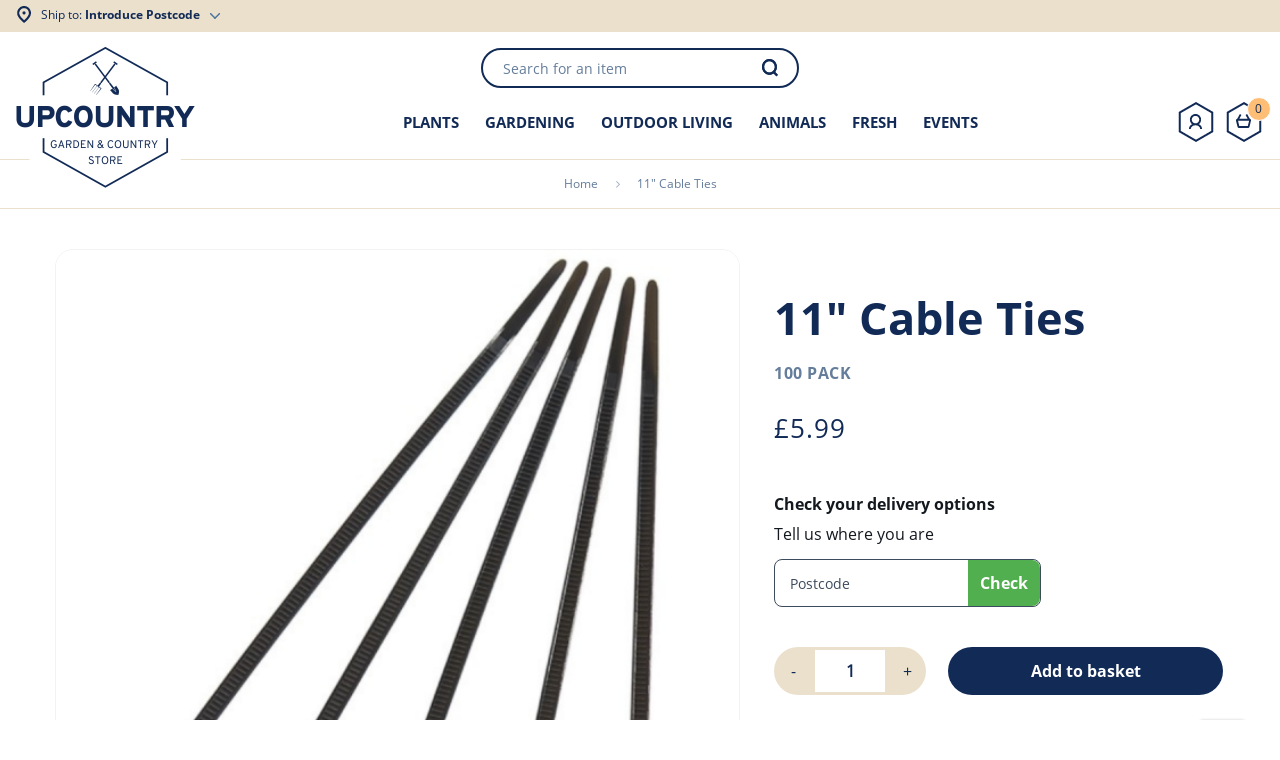

--- FILE ---
content_type: text/html; charset=UTF-8
request_url: https://www.upcountrystorehouse.com/11-cable-ties.html
body_size: 21368
content:

<!doctype html>
<html class="use-header2" lang="en">
    <head prefix="og: http://ogp.me/ns# fb: http://ogp.me/ns/fb# product: http://ogp.me/ns/product#">
        <script>
	var BASE_URL = WEB_URL = 'https://www.upcountrystorehouse.com/';
	var RTL = false;
    var require = {
        "baseUrl": "https://www.upcountrystorehouse.com/static/version1729512865/frontend/Mgs/claue/en_GB"
    };
        var CATALOG_CHECK = 0;
            var CATALOG_CHECK = 2;
    </script>
        <meta charset="utf-8"/>
<meta name="title" content="11&quot; Cable Ties"/>
<meta name="description" content="&quot;Cable Ties are an essential garden tool as well as useful around the home. They are very versatile and can be used within serval different tasks around the garden and home. These cable ties are fantastic for securing items together such as establishing p"/>
<meta name="robots" content="INDEX,FOLLOW"/>
<meta name="viewport" content="width=device-width, initial-scale=1, maximum-scale=1.0, user-scalable=no"/>
<title>11&quot; Cable Ties</title>
<link  rel="stylesheet" type="text/css"  media="all" href="https://www.upcountrystorehouse.com/static/version1729512865/frontend/Mgs/claue/en_GB/mage/calendar.css" />
<link  rel="stylesheet" type="text/css"  media="all" href="https://www.upcountrystorehouse.com/static/version1729512865/frontend/Mgs/claue/en_GB/MGS_Mpanel/css/owl.carousel.css" />
<link  rel="stylesheet" type="text/css"  media="all" href="https://www.upcountrystorehouse.com/static/version1729512865/frontend/Mgs/claue/en_GB/MGS_Mpanel/css/owl.theme.min.css" />
<link  rel="stylesheet" type="text/css"  media="all" href="https://www.upcountrystorehouse.com/static/version1729512865/frontend/Mgs/claue/en_GB/MGS_Mpanel/css/animate.css" />
<link  rel="stylesheet" type="text/css"  media="all" href="https://www.upcountrystorehouse.com/static/version1729512865/frontend/Mgs/claue/en_GB/MGS_Mpanel/css/magnific-popup.css" />
<link  rel="stylesheet" type="text/css"  media="all" href="https://www.upcountrystorehouse.com/static/version1729512865/frontend/Mgs/claue/en_GB/Magento_Swatches/css/swatches.css" />
<link  rel="stylesheet" type="text/css"  media="all" href="https://www.upcountrystorehouse.com/static/version1729512865/frontend/Mgs/claue/en_GB/MGS_GDPR/css/gdpr.css" />
<link  rel="stylesheet" type="text/css"  media="all" href="https://www.upcountrystorehouse.com/static/version1729512865/frontend/Mgs/claue/en_GB/MGS_Mmegamenu/css/megamenu.css" />
<link  rel="stylesheet" type="text/css"  media="all" href="https://www.upcountrystorehouse.com/static/version1729512865/frontend/Mgs/claue/en_GB/MGS_Promobanners/css/promobanners.css" />
<link  rel="stylesheet" type="text/css"  media="all" href="https://www.upcountrystorehouse.com/static/version1729512865/frontend/Mgs/claue/en_GB/MGS_PurchasedProduct/css/recentorder.css" />
<link  rel="stylesheet" type="text/css"  media="all" href="https://www.upcountrystorehouse.com/static/version1729512865/frontend/Mgs/claue/en_GB/MGS_VoiceSearch/css/voicesearch.css" />
<link  rel="stylesheet" type="text/css"  media="all" href="https://www.upcountrystorehouse.com/static/version1729512865/frontend/Mgs/claue/en_GB/StripeIntegration_Payments/css/stripe_payments.css" />
<link  rel="stylesheet" type="text/css"  media="all" href="https://www.upcountrystorehouse.com/static/version1729512865/frontend/Mgs/claue/en_GB/css/bootstrap.min.css" />
<link  rel="stylesheet" type="text/css"  media="all" href="https://www.upcountrystorehouse.com/static/version1729512865/frontend/Mgs/claue/en_GB/css/font-awesome.css" />
<link  rel="stylesheet" type="text/css"  media="all" href="https://www.upcountrystorehouse.com/static/version1729512865/frontend/Mgs/claue/en_GB/css/menu.css" />
<link  rel="stylesheet" type="text/css"  media="all" href="https://www.upcountrystorehouse.com/static/version1729512865/frontend/Mgs/claue/en_GB/css/theme_default.css" />
<link  rel="stylesheet" type="text/css"  media="all" href="https://www.upcountrystorehouse.com/static/version1729512865/frontend/Mgs/claue/en_GB/css/theme.css" />
<link  rel="stylesheet" type="text/css"  media="all" href="https://www.upcountrystorehouse.com/static/version1729512865/frontend/Mgs/claue/en_GB/css/responsive.css" />
<link  rel="stylesheet" type="text/css"  media="all" href="https://www.upcountrystorehouse.com/static/version1729512865/frontend/Mgs/claue/en_GB/MGS_Mpanel/css/color.css" />
<link  rel="stylesheet" type="text/css"  media="all" href="https://www.upcountrystorehouse.com/static/version1729512865/frontend/Mgs/claue/en_GB/css/main.css" />
<link  rel="stylesheet" type="text/css"  media="all" href="https://www.upcountrystorehouse.com/static/version1729512865/frontend/Mgs/claue/en_GB/mage/gallery/gallery.css" />
<link  rel="stylesheet" type="text/css"  media="all" href="https://www.upcountrystorehouse.com/static/version1729512865/frontend/Mgs/claue/en_GB/MGS_Brand/css/mgs_brand.css" />
<script  type="text/javascript"  src="https://www.upcountrystorehouse.com/static/version1729512865/frontend/Mgs/claue/en_GB/requirejs/require.js"></script>
<script  type="text/javascript"  src="https://www.upcountrystorehouse.com/static/version1729512865/frontend/Mgs/claue/en_GB/mage/requirejs/mixins.js"></script>
<script  type="text/javascript"  src="https://www.upcountrystorehouse.com/static/version1729512865/frontend/Mgs/claue/en_GB/requirejs-config.js"></script>
<script  type="text/javascript"  src="https://www.upcountrystorehouse.com/static/version1729512865/frontend/Mgs/claue/en_GB/MGS_Mpanel/js/timer.js"></script>
<script  type="text/javascript"  src="https://www.upcountrystorehouse.com/static/version1729512865/frontend/Mgs/claue/en_GB/StripeIntegration_Payments/js/stripe_payments.js"></script>
<script  type="text/javascript"  src="https://www.upcountrystorehouse.com/static/version1729512865/frontend/Mgs/claue/en_GB/js/bootstrap.js"></script>
<script  type="text/javascript"  src="https://www.upcountrystorehouse.com/static/version1729512865/frontend/Mgs/claue/en_GB/js/custom.js"></script>
<script  type="text/javascript"  src="https://www.upcountrystorehouse.com/static/version1729512865/frontend/Mgs/claue/en_GB/js/common.js"></script>
<link  rel="canonical" href="https://www.upcountrystorehouse.com/11-cable-ties.html" />
<link  rel="icon" type="image/x-icon" href="https://www.upcountrystorehouse.com/media/favicon/default/Favicon.png" />
<link  rel="shortcut icon" type="image/x-icon" href="https://www.upcountrystorehouse.com/media/favicon/default/Favicon.png" />
<meta name="facebook-domain-verification" content="v1l8aa7uovjsqdzc2fdsa0a9rr1c0c" />
<meta name="google-site-verification" content="k-II6Sp1MCJNgLd809E76uQFuTsGLjk52TtvWM09rHQ" />
<script>
!function(f,b,e,v,n,t,s)
{if(f.fbq)return;n=f.fbq=function(){n.callMethod?
n.callMethod.apply(n,arguments):n.queue.push(arguments)};
if(!f._fbq)f._fbq=n;n.push=n;n.loaded=!0;n.version='2.0';
n.queue=[];t=b.createElement(e);t.async=!0;
t.src=v;s=b.getElementsByTagName(e)[0];
s.parentNode.insertBefore(t,s)}(window,document,'script',
'https://connect.facebook.net/en_US/fbevents.js');
 fbq('init', '407142207581414'); 
fbq('track', 'PageView');


document.addEventListener("DOMContentLoaded", function(event) { 
//post title adding before image for blog pages
    var currentLocation = window.location.pathname;
      if(currentLocation != '/loyalty-scheme-sign-up'){

    var post_title = document.querySelector('.item.post strong').innerHTML;
    var post_image = document.getElementsByClassName('post-image')[0],
    post_title_h2 = document.createElement('h2');
    post_title_h2.innerHTML = post_title;
    post_title_br = document.createElement('br');
    post_image.parentNode.insertBefore(post_title_h2, post_image);
    post_image.parentNode.insertBefore(post_title_br, post_image);

   }
    if(currentLocation == '/loyalty-scheme-sign-up'){
        const subsribe_btn = document.querySelector('button.subscribe');
        subsribe_btn.addEventListener('click', event => {
            var firstname = document.getElementById('firstname').value;
            var lastname = document.getElementById('lastname').value;
            var newsletter = document.getElementById('newsletter').value;
            var postcode = document.getElementById('postcode').value;
            if (firstname != "" && lastname != "" && newsletter != "" && postcode != "") {
                var request = new XMLHttpRequest();
                request.open("GET", "orderwise/loyalty_subscribe.php?email=" + newsletter);
                request.send();
            }
        });
    }
});




</script><script>(function(w,d,s,l,i){w[l]=w[l]||[];w[l].push({'gtm.start': new Date().getTime(),event:'gtm.js'});var f=d.getElementsByTagName(s)[0], j=d.createElement(s),dl=l!='dataLayer'?'&l='+l:'';j.async=true;j.src= 'https://www.googletagmanager.com/gtm.js?id='+i+dl;f.parentNode.insertBefore(j,f); })(window,document,'script','dataLayer','GTM-59S9C7T9');</script>
<noscript>
 <img height="1" width="1" 
src="https://www.facebook.com/tr?id=407142207581414&ev=PageView
&noscript=1"/>
</noscript>

<style type="text/css">
   .christmas-menu a {color:red !important;}
   #newsletter-popup-validate-detail #dont_show{
       margin-top: 7px !important;
    }

   .modal_newsletter_popup.modal-popup .action-close em.pe-7s-close:after {
    content: "0d7";
    font-style: normal;
    display: inline-block;
}

.fmg-marketing-campaign__suppliers-logo {
    min-width: 100%;
    max-height:unset;
    margin-right: 0;
    display: flex;
    flex-wrap: wrap;
    align-items: center;
}
.fmg-marketing-campaign__suppliers-logo img{
    width: 40px;
    }
    .fmg-marketing-campaign__suppliers-title{
        padding-left: 10px;
 }
@media screen and (min-width:768px){
    .fmg-marketing-campaign__suppliers-logo {
        min-width: 46%;
        margin-right: 10px;
        flex-wrap: nowrap;
   }
}

@media (min-width: 576px){
.fmg-marketing-campaign__left {
    min-width: 50%;
 }
}

.fmg-marketing-campaign__left-img img{
width:100%
}

.fmg-marketing-campaign__left-content {
    color: #EBE0CC;
}

.fmg-marketing-campaign {
    background-color: #112956;
}

.block-popup-subscribe .btn-secondary {
    border: 2px solid #112956;
    background-color: #112956;
}

.modal_newsletter_popup.modal-popup .newsletter-popup-form .action.subscribe {
    border-radius: 8px;
    font-weight:600;
}

.cms-loyalty-scheme-sign-up .footer{
  margin-top:0px;
}

.fmg-marketing-campaign__block.suppliers-block {
    margin-top: -125px;
}

@media only screen and (max-width: 768px) {
.cms-peat-free-compost iframe{
  width: 100%;
    height: 440px;
    max-height: 400px;
}
}

@media only screen and (min-width: 768px) {
.cms-peat-free-compost iframe{
  width: 100%;
}
}
</style>
<!-- MailerLite Universal -->
<script>
    (function(w,d,e,u,f,l,n){w[f]=w[f]||function(){(w[f].q=w[f].q||[])
    .push(arguments);},l=d.createElement(e),l.async=1,l.src=u,
    n=d.getElementsByTagName(e)[0],n.parentNode.insertBefore(l,n);})
    (window,document,'script','https://assets.mailerlite.com/js/universal.js','ml');
    ml('account', '1396097');
</script>
<!-- End MailerLite Universal -->        <link rel="stylesheet" type="text/css" media="all" href="https://maxcdn.bootstrapcdn.com/font-awesome/latest/css/font-awesome.min.css"/><script>
    //<![CDATA[
    (function(i,s,o,g,r,a,m){i['GoogleAnalyticsObject']=r;i[r]=i[r]||function(){
        (i[r].q=i[r].q||[]).push(arguments)},i[r].l=1*new Date();a=s.createElement(o),
        m=s.getElementsByTagName(o)[0];a.async=1;a.src=g;m.parentNode.insertBefore(a,m)
    })(window,document,'script','//www.google-analytics.com/analytics.js','ga');
    ga('create', 'UA-5723754-9', 'upcountrystorehouse.com');
        
	//enhanced ecommerce
	    ga('require', 'ec');
        //console.log('ec enabled');
        
	//userid
		
	//displayfeatures
        
	//linker
		
    //anonymizeIp
	    
	//sendview
		
	//old ecommerce tracking
        //]]>
</script>

    
    <script>
        //<![CDATA[
        function manipulationOfCart(product, type, list) {
            //product = eval("(" + product + ")");
			if (product.name == undefined){
				product = JSON.parse(product);
			}
            if (list == undefined){
                list='Category - '+ product.category
            }
            ga('ec:addProduct', {
                'id': product.id,
                'name': product.name,
                'category': product.category,
                'brand': product.brand,
                'price': product.price,
                'list': list,
                'quantity': product.qty
            });

            ga('ec:setAction', type, {list: list});

            
            if (type == 'add'){
                                ga('send', 'event', 'UX', 'click', 'Add To Cart - ' + product.name, {'nonInteraction': 1});
            }
            else if (type == 'remove'){
                                ga('send', 'event', 'UX', 'click', 'Remove From Cart - ' + product.name, {'nonInteraction': 1});
            }
        }

        require(['jquery', 'mage/cookies', 'trafficsource'], function($){
            $(window).load(function() {
                var cookie = getTrafficSrcCookie();
                console.log(cookie);
                if (cookie!=null || cookie!= undefined){
                    $.mage.cookies.set("utmz",'utmcsr='+cookie.ga_source+'|utmccn='+cookie.ga_campaign+'|utmcmd='+cookie.ga_medium+'|utmctr='+cookie.ga_keyword+'|utmcct='+cookie.ga_content+'|utmgclid='+cookie.ga_gclid);
                }
                
                            });
        });

        //]]>
    </script>

<meta property="og:type" content="product" />
<meta property="og:title"
      content="11&quot;&#x20;Cable&#x20;Ties" />
<meta property="og:image"
      content="https://www.upcountrystorehouse.com/media/catalog/product/cache/bca999ad8f31c56daeddaf807d4451b2/5/0/504752_29.png" />
<meta property="og:description"
      content="" />
<meta property="og:url" content="https://www.upcountrystorehouse.com/11-cable-ties.html" />
    <meta property="product:price:amount" content="5.99"/>
    <meta property="product:price:currency"
      content="GBP"/>
<script></script>							<link rel="stylesheet" type="text/css"  media="all" href="https://www.upcountrystorehouse.com/media/mgs/css/1/custom_config.css" /> 
					    </head>
    <body data-container="body" data-mage-init='{"loaderAjax": {}, "loader": { "icon": "https://www.upcountrystorehouse.com/static/version1729512865/frontend/Mgs/claue/en_GB/images/loader-2.gif"}}' itemtype="http://schema.org/Product" itemscope="itemscope" class="catalog-product-view product-11-cable-ties page-layout-1column width1366 wide">
							
							<script>
    window.guestWishlist = {
        addUrl:'https://www.upcountrystorehouse.com/guestwishlist/index/add/',
        isActive: false,
        currentUrl: 'https://www.upcountrystorehouse.com/11-cable-ties.html'// use for add to cart form wishlist sidebar
    };
</script>
<script type="text/x-magento-init">
    {
        "body": {
            "addToWishlist": {"productType":["simple","configurable","virtual","grouped","bundle","downloadable"]}        }
    }
</script>
<div id="cookie-status">
    The store will not work correctly in the case when cookies are disabled.</div>
<script type="text&#x2F;javascript">document.querySelector("#cookie-status").style.display = "none";</script>
<script type="text/x-magento-init">
    {
        "*": {
            "cookieStatus": {}
        }
    }
</script>

<script type="text/x-magento-init">
    {
        "*": {
            "mage/cookies": {
                "expires": null,
                "path": "\u002F",
                "domain": ".www.upcountrystorehouse.com",
                "secure": false,
                "lifetime": "186000"
            }
        }
    }
</script>
    <noscript>
        <div class="message global noscript">
            <div class="content">
                <p>
                    <strong>JavaScript seems to be disabled in your browser.</strong>
                    <span>For the best experience on our site, be sure to turn on Javascript in your browser.</span>
                </p>
            </div>
        </div>
    </noscript>
<script>true</script><script>    require.config({
        map: {
            '*': {
                wysiwygAdapter: 'mage/adminhtml/wysiwyg/tiny_mce/tinymce4Adapter'
            }
        }
    });</script>
    <script>
        require.config({
            paths: {
                'dmpt':  "//r1-t.trackedlink.net/_dmpt"
            }
        });
    </script>
    <script type="text/x-magento-init">
        {
            "*": {
                "dmpt": {}
            }
        }
    </script>
<script type="text/javascript">
    var QUICKVIEW_BASE_URL = 'https://www.upcountrystorehouse.com/';
</script>
<main><div class="page-wrapper  lazy-loading-img" data-ratioimage="ratio-1"><div id="placeholder-header"></div><header class="header header2">





                                    


    
        	    

                    <div class="top-header-content fmg-top-header">
        <div class="container-fluid">
            <div class="row">
                <div class="col-md-4 col-sm-6 col-xs-12">
                    <!-- Static block: header_1_top_left_link -->
                                            <div class="top-custom-link">
                            <div>
<div class="fmg-postcode"><span class="fmg-postcode__ship location-icon">Ship to:</span>
    <a id="postCode" class="fmg-postcode__link" href="javascript:void(0)">
                    Introduce Postcode
            </a>
    <div class="fmg-postcode__dropdown">
    <div class="fmg-postcode__dropdown--close fmg-menu-close-icon" id="postCodeClose"></div>
        <div class="fmg-postcode__block">
            <h3 class="fmg-postcode__title">Introduce your Postcode</h3>
            <div class="fmg-postcode__block--text">Tell us where you are </div>
            <div class="fmg-postcode__filedset">
                <input class="fmg-postcode__input" name="headerpostcode" id="headerpostcode" type="text"
                                   placeholder="Postcode"
                >
                <button class="button button--primary fmg-postcode__btn" id="setpostcode" name="setpostcode">Check</button>
            </div>
            <!-- <div class="fmg-postcode__location target-icon">Detect my current location</div> -->
            <ul class="fmg-postcode__list">
                <li class="fmg-postcode__item">Check stock availability</li>
                <li class="fmg-postcode__item">Know your delivery options</li>
                <li class="fmg-postcode__item">Get faster checkout</li>
                <li class="fmg-postcode__item">Track your order</li>
            </ul>
        </div>

    </div>
</div>

<script type="text/javascript">
    require([
        'jquery'
    ], function(jQuery) {
        (function($) {
            $(document).ready(function() {
                var ajaxUrl = '/fmgdelivery/header/savepostcode';

                $('#postCode').click(function(e) {
                    $('.fmg-postcode__dropdown').toggleClass("dropdown-toggle");
                    //  e.stopPropagation();
                     $('body').toggleClass("postcode-dropdown");
                    //  $('header').toggleClass("zindex-toggle");
                });
                $('#postCodeClose').click(function(e) {
                    $(".fmg-postcode__dropdown").removeClass("dropdown-toggle");
                     $('body').removeClass("postcode-dropdown");
                });

                $(document).on("click", function(event) {
                    var $triggerDropdown = $(".fmg-postcode");
                    if ($triggerDropdown !== event.target && !$triggerDropdown.has(event.target).length) {
                        $(".fmg-postcode__dropdown").removeClass("dropdown-toggle");
                        $('body').removeClass("postcode-dropdown");
                    }
                });
                $('#setpostcode').click(function() {
                    var postcode = $("#headerpostcode").val().toUpperCase();
                    postcode = postcode.replace(/ /g,'');
                    $.ajax({
                        url: ajaxUrl,
                        dataType: 'json',
                        type: "GET",
                        data: {
                            postcode: postcode
                        },
                        success: function(data) {
                            if(data == 'success') {
                                $(".invalid-postcode-error").remove();
                                $(".fmg-postcode__link").text(postcode);
                                $("#headerpostcode").val(postcode)
                                $(".fmg-postcode__dropdown").toggleClass("dropdown-toggle");
                                $('body').removeClass("postcode-dropdown");
                            } else {
                                $(".invalid-postcode-error").remove();
                                $(".fmg-postcode__filedset").after('<div class="error-message invalid-postcode-error ">Please enter a valid postcode.</div>');
                                $("#headerpostcode").focus();
                            }
                        }
                    });
                });
            });
        })(jQuery);
    });
</script>
</div>                        </div>
                                    </div>
                <div class="col-md-4 col-sm-6 col-xs-12">
                    <!-- Static block: header_1_top_middle_block -->
                                    </div>
                <div class="col-md-4 col-sm-6 col-xs-12 hidden-xs">
                    <!-- Static block: header_1_top_right_block -->
                                            <div class="top-right-header">
                            <!--<div class="fmg-top-right"><a class="fmg-top-right__link" href="#">Help and contact</a></div>-->                        </div>
                                    </div>
                <!-- <div class="col-md-4 hidden-sm hidden-xs col-sm-12 col-xs-12"> -->
                                                        <!-- </div> -->
            </div>
        </div>
    </div>
    <div class="middle-header-content fmg-middle-header">
        <div class="fmg-mobile-fluid container-fluid">
            <div class="row fmg-mobile-fluid__row">
                




<div class="fmg-search search-form not-full">
	<div class="form-search fmg-search__block">
		<!-- <button class="search-close" onclick="showHideFormSearch()"><i class="pe-7s-close"></i></button> -->
		<form class="form minisearch fmg-search__form" id="search_mini_form" action="https://www.upcountrystorehouse.com/catalogsearch/result/" method="get">
			<input id="search"
			   data-mage-init='{"quickSearch":{
					"formSelector":"#search_mini_form",
					"url":"https://www.upcountrystorehouse.com/search/ajax/suggest/",
					"destinationSelector":"#search_autocomplete"}
			   }'
			   type="text"
			   name="q"
			   value=""
			   class="input-text form-control fmg-search__input"
			   maxlength="128"
			   placeholder="Search for an item"
			   role="combobox"
			   aria-expanded="true"
			   aria-haspopup="false"
			   aria-autocomplete="both"
			   autocomplete="off"/>

			<button type="submit" title="Search" class="button">

			</button>
			<div id="search_autocomplete" class="search-autocomplete" style="display: none;"></div>
					</form>
	</div>
	<!-- <div class="actions-search">
		<button class="action-search" onclick="showHideFormSearch()"><i class="pe-7s-search"></i></button>
	</div> -->
</div>

<script type="text/javascript">
	function showHideFormSearch(){
		require([
		'jquery'
		], function(jQuery){
			(function($) {
				if($('.search-form').hasClass('not-full')){
					$('html').toggleClass('search-not-full');
				}
				$('html').toggleClass('search-open');
				setTimeout(focusSearchField, 500);
			})(jQuery);
		});
	}

	function focusSearchField(){
		require([
		'jquery'
		], function(jQuery){
			(function($) {
				$('#search_mini_form input#search').focus();
			})(jQuery);
		});
	}
</script>
            </div>
            <div class="row fmg-mobile-row">
                <div class="col-lg-2 col-md-4 col-sm-4 mobile-item-col fmg-middle-header__logo">
                    <button class="action fmg-middle-header__action nav-toggle hidden-lg"><img src="/media/menu_toggle/nav-menu.svg"></button>

                    <div class="visible-lg logo-left-header">
                            <a class="logo" href="https://www.upcountrystorehouse.com/" title="UpCountry">
        <img src="https://www.upcountrystorehouse.com/media/logo/stores/1/primary-white-bg-logo.png"
             alt="UpCountry"
             width="180"             height="142"        />
    </a>
                    </div>
                </div>

                     <!-- <div class="hidden-lg col-md-4 col-sm-4 logo-header mobile-item-col">    <a class="logo" href="https://www.upcountrystorehouse.com/" title="UpCountry">
        <img src="https://www.upcountrystorehouse.com/media/logo/stores/1/primary-white-bg-logo.png"
             alt="UpCountry"
             width="180"             height="142"        />
    </a>
</div> -->

                <div class="hidden-lg col-md-4 col-sm-4 logo-header mobile-item-col fmg-mobile-logo"><a href="/"><img src="/media/logo/logo-mobile.svg"></a></div>

                <div class="col-lg-9 col-xs-12 megamenu-content fmg-middle-header__megamenu text-center">
                    <ul class="nav nav-tabs"><li class="active fmg-menu-text"><a data-toggle="tab" href="#main-Menucontent">Menu</a></li><li class="hidden-lg hidden-sm hidden-md hidden-xs"><a data-toggle="tab" href="#main-Accountcontent">Account</a></li><li class="hidden-lg fmg-menu-close"><button class="action close-nav-button"><span class="fmg-menu-close-icon" aria-hidden="true"></span></button></li></ul><div class="tab-content"><div id="main-Menucontent" class="tab-pane active">
      

					<nav class="navigation" role="navigation">
		<ul id="mainMenu" class="nav nav-main nav-main-menu">
						
															<li class="fmg-plants-menu  mega-menu-item mega-menu-fullwidth menu-3columns level0 category-menu level0 dropdown">
							<a href="https://www.upcountrystorehouse.com/plants.html" class="level0 dropdown-toggle"><div class="fmg-category-mobile-icon hidden-lg" style="background-image: url(/media/catalog/category/Plants.png);"></div><span data-hover="Plants">Plants</span> <span class="icon-next"><i class="fa fa-angle-down"></i></span></a><span class="toggle-menu"><a onclick="toggleEl(this,'mobile-menu-1-1')" href="javascript:void(0)" class=""><span class="fa fa-plus"></span></a></span><ul class="dropdown-menu" id="mobile-menu-1-1"><li><div class="mega-menu-content"><div class="row hidden-lg fmg-mobile"><div class="fmg-mobile__back back-arrow-icon"></div><div class="fmg-mobile__menu--text">Menu</div><div class="fmg-mobile__menu--close fmg-menu-close-icon"></div></div><div class="row"><div class="col-md-4"><ul class="sub-menu"><li class="level1">
<a href="https://www.upcountrystorehouse.com/plants/bedding-plants.html">
<div class="fmg-category-icon fmg-megamenu-image" style="background-image: url(/media/catalog/category/bedding-plant_1.png);"></div>
<span class="mega-menu-sub-title">
Bedding Plants
</span>
</a>
</li><li class="level1">
<a href="https://www.upcountrystorehouse.com/plants/rhododendrons-azaleas.html">
<div class="fmg-category-icon fmg-megamenu-image" style="background-image: url(/media/catalog/category/azalea_1.png);"></div>
<span class="mega-menu-sub-title">
Rhododendrons & Azaleas
</span>
</a>
</li><li class="level1">
<a href="https://www.upcountrystorehouse.com/plants/roses.html">
<div class="fmg-category-icon fmg-megamenu-image" style="background-image: url(/media/catalog/category/roses_1.png);"></div>
<span class="mega-menu-sub-title">
Roses
</span>
</a>
</li><li class="level1">
<a href="https://www.upcountrystorehouse.com/plants/perennials.html">
<div class="fmg-category-icon fmg-megamenu-image" style="background-image: url(/media/catalog/category/perennial_1.png);"></div>
<span class="mega-menu-sub-title">
Perennials
</span>
</a>
</li><li class="level1">
<a href="https://www.upcountrystorehouse.com/plants/house-plants.html">
<div class="fmg-category-icon fmg-megamenu-image" style="background-image: url(/media/catalog/category/house-plant_1.png);"></div>
<span class="mega-menu-sub-title">
House Plants
</span>
</a>
</li></ul></div><div class="col-md-4"><ul class="sub-menu"><li class="level1">
<a href="https://www.upcountrystorehouse.com/plants/shrubs.html">
<div class="fmg-category-icon fmg-megamenu-image" style="background-image: url(/media/catalog/category/shrubs_1.png);"></div>
<span class="mega-menu-sub-title">
Shrubs
</span>
</a>
</li><li class="level1">
<a href="https://www.upcountrystorehouse.com/plants/climbers.html">
<div class="fmg-category-icon fmg-megamenu-image" style="background-image: url(/media/catalog/category/climbers_1.png);"></div>
<span class="mega-menu-sub-title">
Climbers
</span>
</a>
</li><li class="level1">
<a href="https://www.upcountrystorehouse.com/plants/conifers.html">
<div class="fmg-category-icon fmg-megamenu-image" style="background-image: url(/media/catalog/category/conifers_1.png);"></div>
<span class="mega-menu-sub-title">
Conifers
</span>
</a>
</li><li class="level1">
<a href="https://www.upcountrystorehouse.com/plants/grasses.html">
<div class="fmg-category-icon fmg-megamenu-image" style="background-image: url(/media/catalog/category/grasses_1.png);"></div>
<span class="mega-menu-sub-title">
Grasses
</span>
</a>
</li><li class="level1">
<a href="https://www.upcountrystorehouse.com/plants/fruits-plants.html">
<div class="fmg-category-icon fmg-megamenu-image" style="background-image: url(/media/catalog/category/orange-tree_1.png);"></div>
<span class="mega-menu-sub-title">
Fruits Plants
</span>
</a>
</li></ul></div><div class="col-md-4"><ul class="sub-menu"><li class="level1">
<a href="https://www.upcountrystorehouse.com/plants/vegetable-plants.html">
<div class="fmg-category-icon fmg-megamenu-image" style="background-image: url(/media/catalog/category/vegetables_3.png);"></div>
<span class="mega-menu-sub-title">
Vegetable Plants
</span>
</a>
</li><li class="level1">
<a href="https://www.upcountrystorehouse.com/plants/herbs.html">
<div class="fmg-category-icon fmg-megamenu-image" style="background-image: url(/media/catalog/category/herbs_2.png);"></div>
<span class="mega-menu-sub-title">
Herbs
</span>
</a>
</li><li class="level1">
<a href="https://www.upcountrystorehouse.com/plants/seeds-and-bulbs.html">
<div class="fmg-category-icon fmg-megamenu-image" style="background-image: url(/media/catalog/category/seeds-and-bulbs_1.png);"></div>
<span class="mega-menu-sub-title">
Seeds and Bulbs
</span>
</a>
</li><li class="level1">
<a href="https://www.upcountrystorehouse.com/plants/ferns.html">
<div class="fmg-category-icon fmg-megamenu-image" style="background-image: url(/media/catalog/category/ferns_1.png);"></div>
<span class="mega-menu-sub-title">
Ferns
</span>
</a>
</li></ul></div></div></div></li></ul>						</li>
											<li class="fmg-gardening-menu  mega-menu-item mega-menu-fullwidth menu-4columns level0 category-menu level0 dropdown">
							<a href="https://www.upcountrystorehouse.com/gardening.html" class="level0 dropdown-toggle"><div class="fmg-category-mobile-icon hidden-lg" style="background-image: url(/media/catalog/category/Gardening_main.png);"></div><span data-hover="Gardening">Gardening</span> <span class="icon-next"><i class="fa fa-angle-down"></i></span></a><span class="toggle-menu"><a onclick="toggleEl(this,'mobile-menu-2-1')" href="javascript:void(0)" class=""><span class="fa fa-plus"></span></a></span><ul class="dropdown-menu" id="mobile-menu-2-1"><li><div class="mega-menu-content"><div class="row hidden-lg fmg-mobile"><div class="fmg-mobile__back back-arrow-icon"></div><div class="fmg-mobile__menu--text">Menu</div><div class="fmg-mobile__menu--close fmg-menu-close-icon"></div></div><div class="row"><div class="col-md-3"><ul class="sub-menu"><li class="level1">
<a href="https://www.upcountrystorehouse.com/gardening/compost-bark.html">
<div class="fmg-category-icon fmg-megamenu-icon" style="background-image: url(/media/catalog/category/Compost.png);"></div>
<span class="mega-menu-sub-title">
Compost & Bark
</span>
</a>
</li><li class="level1">
<a href="https://www.upcountrystorehouse.com/gardening/plant-feed.html">
<div class="fmg-category-icon fmg-megamenu-icon" style="background-image: url(/media/catalog/category/Plant_feed.png);"></div>
<span class="mega-menu-sub-title">
Plant Feed
</span>
</a>
</li><li class="level1">
<a href="https://www.upcountrystorehouse.com/gardening/lawn-care.html">
<div class="fmg-category-icon fmg-megamenu-icon" style="background-image: url(/media/catalog/category/Lawn_care.png);"></div>
<span class="mega-menu-sub-title">
Lawn Care
</span>
</a>
</li><li class="level1">
<a href="https://www.upcountrystorehouse.com/gardening/footwear.html">
<div class="fmg-category-icon fmg-megamenu-icon" style="background-image: url(/media/catalog/category/Footwear2.png);"></div>
<span class="mega-menu-sub-title">
Footwear
</span>
</a>
</li><li class="level1">
<a href="https://www.upcountrystorehouse.com/gardening/wheelbarrows.html">
<div class="fmg-category-icon fmg-megamenu-icon" style="background-image: url(/media/catalog/category/Wheelbarrows_1.png);"></div>
<span class="mega-menu-sub-title">
Wheelbarrows
</span>
</a>
</li></ul></div><div class="col-md-3"><ul class="sub-menu"><li class="level1">
<a href="https://www.upcountrystorehouse.com/gardening/pots-planters.html">
<div class="fmg-category-icon fmg-megamenu-icon" style="background-image: url(/media/catalog/category/Pots_1.png);"></div>
<span class="mega-menu-sub-title">
Pots & Planters
</span>
</a>
</li><li class="level1">
<a href="https://www.upcountrystorehouse.com/gardening/weed-control.html">
<div class="fmg-category-icon fmg-megamenu-icon" style="background-image: url(/media/catalog/category/Weed_control.png);"></div>
<span class="mega-menu-sub-title">
Weed Control
</span>
</a>
</li><li class="level1">
<a href="https://www.upcountrystorehouse.com/gardening/propogation.html">
<div class="fmg-category-icon fmg-megamenu-icon" style="background-image: url(/media/catalog/category/Propagation.png);"></div>
<span class="mega-menu-sub-title">
Propagation
</span>
</a>
</li><li class="level1">
<a href="https://www.upcountrystorehouse.com/gardening/gloves.html">
<div class="fmg-category-icon fmg-megamenu-icon" style="background-image: url(/media/catalog/category/gloves_1_1.png);"></div>
<span class="mega-menu-sub-title">
Gloves
</span>
</a>
</li><li class="level1">
<a href="https://www.upcountrystorehouse.com/gardening/plant-support.html">
<div class="fmg-category-icon fmg-megamenu-icon" style="background-image: url(/media/catalog/category/Plant_support_1.png);"></div>
<span class="mega-menu-sub-title">
Plant Support
</span>
</a>
</li></ul></div><div class="col-md-3"><ul class="sub-menu"><li class="level1">
<a href="https://www.upcountrystorehouse.com/gardening/watering.html">
<div class="fmg-category-icon fmg-megamenu-icon" style="background-image: url(/media/catalog/category/watering.png);"></div>
<span class="mega-menu-sub-title">
Watering
</span>
</a>
</li><li class="level1">
<a href="https://www.upcountrystorehouse.com/gardening/pest-control.html">
<div class="fmg-category-icon fmg-megamenu-icon" style="background-image: url(/media/catalog/category/Pest_control.png);"></div>
<span class="mega-menu-sub-title">
Pest Control
</span>
</a>
</li><li class="level1">
<a href="https://www.upcountrystorehouse.com/gardening/essentials.html">
<div class="fmg-category-icon fmg-megamenu-icon" style="background-image: url(/media/catalog/category/Essentials.png);"></div>
<span class="mega-menu-sub-title">
Essentials
</span>
</a>
</li><li class="level1">
<a href="https://www.upcountrystorehouse.com/gardening/tools.html">
<div class="fmg-category-icon fmg-megamenu-icon" style="background-image: url(/media/catalog/category/Tools_1.png);"></div>
<span class="mega-menu-sub-title">
Tools
</span>
</a>
</li><li class="level1">
<a href="https://www.upcountrystorehouse.com/gardening/wild-birds.html">
<div class="fmg-category-icon fmg-megamenu-icon" style="background-image: url(/media/catalog/category/Wild_birds_1.png);"></div>
<span class="mega-menu-sub-title">
Wild Birds
</span>
</a>
</li></ul></div><div class="right_content static-content col-md-3"><p>		<div class="promobanner zoom-shadow">
		<a href="/gardening/compost-bark.html">
			<img alt="This is default alt image" src="https://www.upcountrystorehouse.com/static/version1729512865/frontend/Mgs/claue/en_GB/MGS_Mpanel/images/blank.png" class="img-responsive lazy" data-src="https://www.upcountrystorehouse.com/media/promobanners//m/m/mmb-compost_2.jpg"/>
							<div class="text middle-center">
									<div class="banner-text"><div class="fmg-product__banner--block">
        <h1 class="fmg-product__banner--title title-md">Top Compost <br> Deals  </h1>
      
<div class="fmg-product__banner--btn">
        <button class="button button--opacity">View compost
</button></div></div></div>
											</div>
				</a>
	</div>
</p></div></div></div></li></ul>						</li>
											<li class="fmg-outdoor-living-menu  mega-menu-item mega-menu-fullwidth menu-4columns level0 category-menu level0 dropdown">
							<a href="https://www.upcountrystorehouse.com/outdoor-living.html" class="level0 dropdown-toggle"><div class="fmg-category-mobile-icon hidden-lg" style="background-image: url(/media/catalog/category/BBQ.png);"></div><span data-hover="Outdoor Living">Outdoor Living</span> <span class="icon-next"><i class="fa fa-angle-down"></i></span></a><span class="toggle-menu"><a onclick="toggleEl(this,'mobile-menu-3-1')" href="javascript:void(0)" class=""><span class="fa fa-plus"></span></a></span><ul class="dropdown-menu" id="mobile-menu-3-1"><li><div class="mega-menu-content"><div class="row hidden-lg fmg-mobile"><div class="fmg-mobile__back back-arrow-icon"></div><div class="fmg-mobile__menu--text">Menu</div><div class="fmg-mobile__menu--close fmg-menu-close-icon"></div></div><div class="row"><div class="col-md-3"><ul class="sub-menu"><li class="level1">
<a href="https://www.upcountrystorehouse.com/outdoor-living/furniture-sets.html">
<div class="fmg-category-icon fmg-megamenu-icon" style="background-image: url(/media/catalog/category/Furniture_sets.png);"></div>
<span class="mega-menu-sub-title">
Furniture Sets
</span>
</a>
</li><li class="level1">
<a href="https://www.upcountrystorehouse.com/outdoor-living/garden-benches.html">
<div class="fmg-category-icon fmg-megamenu-icon" style="background-image: url(/media/catalog/category/Benches.png);"></div>
<span class="mega-menu-sub-title">
Garden Benches
</span>
</a>
</li><li class="level1">
<a href="https://www.upcountrystorehouse.com/outdoor-living/parasols-accessories.html">
<div class="fmg-category-icon fmg-megamenu-icon" style="background-image: url(/media/catalog/category/Parasols.png);"></div>
<span class="mega-menu-sub-title">
Parasols & Accessories
</span>
</a>
</li><li class="level1">
<a href="https://www.upcountrystorehouse.com/outdoor-living/bbq.html">
<div class="fmg-category-icon fmg-megamenu-icon" style="background-image: url(/media/catalog/category/BBQ2.png);"></div>
<span class="mega-menu-sub-title">
BBQ
</span>
</a>
</li></ul></div><div class="col-md-3"><ul class="sub-menu"><li class="level1">
<a href="https://www.upcountrystorehouse.com/outdoor-living/ornaments-decoration.html">
<div class="fmg-category-icon fmg-megamenu-icon" style="background-image: url(/media/catalog/category/Ornaments.png);"></div>
<span class="mega-menu-sub-title">
Ornaments & Decoration
</span>
</a>
</li><li class="level1">
<a href="https://www.upcountrystorehouse.com/outdoor-living/lighting.html">
<div class="fmg-category-icon fmg-megamenu-icon" style="background-image: url(/media/catalog/category/Lighting.png);"></div>
<span class="mega-menu-sub-title">
Lighting
</span>
</a>
</li><li class="level1">
<a href="https://www.upcountrystorehouse.com/outdoor-living/door-mats.html">
<div class="fmg-category-icon fmg-megamenu-icon" style="background-image: url(/media/catalog/category/Door_mats.png);"></div>
<span class="mega-menu-sub-title">
Door Mats
</span>
</a>
</li><li class="level1">
<a href="https://www.upcountrystorehouse.com/outdoor-living/heating.html">
<div class="fmg-category-icon fmg-megamenu-icon" style="background-image: url(/media/catalog/category/Untitled_design_11_.png);"></div>
<span class="mega-menu-sub-title">
Heating & Firepits
</span>
</a>
</li></ul></div><div class="right_content static-content col-md-6"><p>		<div class="promobanner zoom-shadow">
		<a>
			<img alt="This is default alt image" src="https://www.upcountrystorehouse.com/static/version1729512865/frontend/Mgs/claue/en_GB/MGS_Mpanel/images/blank.png" class="img-responsive lazy" data-src="https://www.upcountrystorehouse.com/media/promobanners//y/o/yodunnaq.jpeg"/>
							<div class="text middle-center">
									<div class="banner-text"><div class="fmg-product__banner--block">
        <h1 class="fmg-product__banner--title title-md">Made from <br> recyled fishnets  </h1>
      
<div class="fmg-product__banner--btn">
      <!--  <button class="button button--opacity">View All Range
</button></div>--></div></div>
											</div>
				</a>
	</div>
</p></div></div></div></li></ul>						</li>
											<li class="fmg-animals-menu  mega-menu-item mega-menu-fullwidth menu-4columns level0 category-menu level0 dropdown">
							<a href="https://www.upcountrystorehouse.com/animals.html" class="level0 dropdown-toggle"><div class="fmg-category-mobile-icon hidden-lg" style="background-image: url(/media/catalog/category/Dogs.png);"></div><span data-hover="Animals">Animals</span> <span class="icon-next"><i class="fa fa-angle-down"></i></span></a><span class="toggle-menu"><a onclick="toggleEl(this,'mobile-menu-4-1')" href="javascript:void(0)" class=""><span class="fa fa-plus"></span></a></span><ul class="dropdown-menu" id="mobile-menu-4-1"><li><div class="mega-menu-content"><div class="row hidden-lg fmg-mobile"><div class="fmg-mobile__back back-arrow-icon"></div><div class="fmg-mobile__menu--text">Menu</div><div class="fmg-mobile__menu--close fmg-menu-close-icon"></div></div><div class="row"><div class="col-md-3"><ul class="sub-menu"><li class="level1">
<a href="https://www.upcountrystorehouse.com/animals/dogs.html">
<div class="fmg-category-icon fmg-megamenu-icon" style="background-image: url(/media/catalog/category/Dogs_2.png);"></div>
<span class="mega-menu-sub-title">
Dogs
</span>
</a>
<span class="toggle-menu"><a onclick="toggleEl(this,'mobile-menu-cat-62-1')" href="javascript:void(0)" class=""><span class="fa fa-plus"></span></a></span>
<ul id="mobile-menu-cat-62-1"
 class="sub-menu"
>
<li class="level2">
<a href="https://www.upcountrystorehouse.com/animals/dogs/dog-food.html">
<div class="fmg-category-icon fmg-megamenu-image" style="background-image: url(/media/catalog/category/DIG-43036-UC-Category-images-for-animalsDog-Food_1.png);"></div>
<span class="mega-menu-sub-title">
Dog Food
</span>
</a>
</li><li class="level2">
<a href="https://www.upcountrystorehouse.com/animals/dogs/dog-treats.html">
<div class="fmg-category-icon fmg-megamenu-image" style="background-image: url(/media/catalog/category/DIG-43036-UC-Category-images-for-animalsDog-Treats_1.png);"></div>
<span class="mega-menu-sub-title">
Dog Treats
</span>
</a>
</li><li class="level2">
<a href="https://www.upcountrystorehouse.com/animals/dogs/dog-toys.html">
<div class="fmg-category-icon fmg-megamenu-image" style="background-image: url(/media/catalog/category/DIG-43036-UC-Category-images-for-animalsDog-Toys_1.png);"></div>
<span class="mega-menu-sub-title">
Dog Toys
</span>
</a>
</li><li class="level2">
<a href="https://www.upcountrystorehouse.com/animals/dogs/dog-bedding.html">
<div class="fmg-category-icon fmg-megamenu-image" style="background-image: url(/media/catalog/category/DIG-43036-UC-Category-images-for-animalsDog-Bedding_1.png);"></div>
<span class="mega-menu-sub-title">
Dog Bedding
</span>
</a>
</li><li class="level2">
<a href="https://www.upcountrystorehouse.com/animals/dogs/dog-accessories.html">
<div class="fmg-category-icon fmg-megamenu-image" style="background-image: url(/media/catalog/category/DIG-43036-UC-Category-images-for-animalsDog-Accesories_1.png);"></div>
<span class="mega-menu-sub-title">
Dog Accessories
</span>
</a>
</li>
</ul>
</li></ul></div><div class="col-md-3"><ul class="sub-menu"><li class="level1">
<a href="https://www.upcountrystorehouse.com/animals/cats.html">
<div class="fmg-category-icon fmg-megamenu-icon" style="background-image: url(/media/catalog/category/Cats_1.png);"></div>
<span class="mega-menu-sub-title">
Cats
</span>
</a>
<span class="toggle-menu"><a onclick="toggleEl(this,'mobile-menu-cat-68-1')" href="javascript:void(0)" class=""><span class="fa fa-plus"></span></a></span>
<ul id="mobile-menu-cat-68-1"
 class="sub-menu"
>
<li class="level2">
<a href="https://www.upcountrystorehouse.com/animals/cats/cat-food.html">
<div class="fmg-category-icon fmg-megamenu-image" style="background-image: url(/media/catalog/category/DIG-43036-UC-Category-images-for-animalsCat-Food_1.png);"></div>
<span class="mega-menu-sub-title">
Cat Food
</span>
</a>
</li><li class="level2">
<a href="https://www.upcountrystorehouse.com/animals/cats/cat-litter.html">
<div class="fmg-category-icon fmg-megamenu-image" style="background-image: url(/media/catalog/category/DIG-43036-UC-Category-images-for-animalsCat-Litter.png);"></div>
<span class="mega-menu-sub-title">
Cat Litter
</span>
</a>
</li><li class="level2">
<a href="https://www.upcountrystorehouse.com/animals/cats/cat-bedding.html">
<div class="fmg-category-icon fmg-megamenu-image" style="background-image: url(/media/catalog/category/DIG-43036-UC-Category-images-for-animalsCat-Bedding_1.png);"></div>
<span class="mega-menu-sub-title">
Cat Bedding
</span>
</a>
</li><li class="level2">
<a href="https://www.upcountrystorehouse.com/animals/cats/cat-accessories.html">
<div class="fmg-category-icon fmg-megamenu-image" style="background-image: url(/media/catalog/category/DIG-43036-UC-Category-images-for-animalsCat-Accesories_1.png);"></div>
<span class="mega-menu-sub-title">
Cat Accessories
</span>
</a>
</li>
</ul>
</li></ul></div><div class="col-md-3"><ul class="sub-menu"><li class="level1">
<a href="https://www.upcountrystorehouse.com/animals/horses.html">
<div class="fmg-category-icon fmg-megamenu-icon" style="background-image: url(/media/catalog/category/Horses_1_1.png);"></div>
<span class="mega-menu-sub-title">
Horses
</span>
</a>
<span class="toggle-menu"><a onclick="toggleEl(this,'mobile-menu-cat-73-1')" href="javascript:void(0)" class=""><span class="fa fa-plus"></span></a></span>
<ul id="mobile-menu-cat-73-1"
 class="sub-menu"
>
<li class="level2">
<a href="https://www.upcountrystorehouse.com/animals/horses/horse-feed.html">
<div class="fmg-category-icon fmg-megamenu-image" style="background-image: url(/media/catalog/category/horse-feed_1.png);"></div>
<span class="mega-menu-sub-title">
Horse Feed
</span>
</a>
</li><li class="level2">
<a href="https://www.upcountrystorehouse.com/animals/horses/horse-bedding.html">
<div class="fmg-category-icon fmg-megamenu-image" style="background-image: url(/media/catalog/category/DIG-43036-UC-Category-images-for-animalsHorse-Bedding_1.png);"></div>
<span class="mega-menu-sub-title">
Horse Bedding
</span>
</a>
</li>
</ul>
</li><li class="fmg-menu-two-row level1">
<a href="https://www.upcountrystorehouse.com/animals/small-animals.html">
<div class="fmg-category-icon fmg-megamenu-icon" style="background-image: url(/media/catalog/category/rabbit_1.png);"></div>
<span class="mega-menu-sub-title">
Small Animals
</span>
</a>
</li></ul></div><div class="col-md-3"><ul class="sub-menu"><li class="level1">
<a href="https://www.upcountrystorehouse.com/animals/poultry.html">
<div class="fmg-category-icon fmg-megamenu-icon" style="background-image: url(/media/catalog/category/Poultry_1.png);"></div>
<span class="mega-menu-sub-title">
Poultry
</span>
</a>
<span class="toggle-menu"><a onclick="toggleEl(this,'mobile-menu-cat-77-1')" href="javascript:void(0)" class=""><span class="fa fa-plus"></span></a></span>
<ul id="mobile-menu-cat-77-1"
 class="sub-menu"
>
<li class="level2">
<a href="https://www.upcountrystorehouse.com/animals/poultry/poultry-feed.html">
<div class="fmg-category-icon fmg-megamenu-image" style="background-image: url(/media/catalog/category/DIG-43036-UC-Category-images-for-animalsPoultry-Feed_1.png);"></div>
<span class="mega-menu-sub-title">
Poultry Feed
</span>
</a>
</li><li class="level2">
<a href="https://www.upcountrystorehouse.com/animals/poultry/poultry-accessories.html">
<div class="fmg-category-icon fmg-megamenu-image" style="background-image: url(/media/catalog/category/DIG-43036-UC-Category-images-for-animalsPoultry-Accessories_1.png);"></div>
<span class="mega-menu-sub-title">
Poultry Accessories
</span>
</a>
</li>
</ul>
</li><li class="fmg-menu-two-row level1">
<a href="https://www.upcountrystorehouse.com/animals/electric-fencing.html">
<div class="fmg-category-icon fmg-megamenu-icon" style="background-image: url(/media/catalog/category/Electric_fencing_1.png);"></div>
<span class="mega-menu-sub-title">
Electric Fencing
</span>
</a>
</li></ul></div></div></div></li></ul>						</li>
											<li class="fmg-fresh-menu  mega-menu-item mega-menu-fullwidth menu-3columns level0 category-menu level0 dropdown">
							<a href="https://www.upcountrystorehouse.com/fresh.html" class="level0 dropdown-toggle"><div class="fmg-category-mobile-icon hidden-lg" style="background-image: url(/media/catalog/category/Fresh.png);"></div><span data-hover="Fresh">Fresh</span> <span class="icon-next"><i class="fa fa-angle-down"></i></span></a><span class="toggle-menu"><a onclick="toggleEl(this,'mobile-menu-6-1')" href="javascript:void(0)" class=""><span class="fa fa-plus"></span></a></span><ul class="dropdown-menu" id="mobile-menu-6-1"><li><div class="mega-menu-content"><div class="row hidden-lg fmg-mobile"><div class="fmg-mobile__back back-arrow-icon"></div><div class="fmg-mobile__menu--text">Menu</div><div class="fmg-mobile__menu--close fmg-menu-close-icon"></div></div><div class="row"><div class="col-md-4"><ul class="sub-menu"><li class="level1">
<a href="https://www.upcountrystorehouse.com/fresh/alcoholic-drinks.html">
<div class="fmg-category-icon fmg-megamenu-image" style="background-image: url(/media/catalog/category/alcohol_2.png);"></div>
<span class="mega-menu-sub-title">
Alcoholic Drinks
</span>
</a>
</li><li class="level1">
<a href="https://www.upcountrystorehouse.com/fresh/fruit-veg-salad.html">
<div class="fmg-category-icon fmg-megamenu-image" style="background-image: url(/media/catalog/category/fruits_veg_1_1.png);"></div>
<span class="mega-menu-sub-title">
Fruit & Veg
</span>
</a>
</li><li class="level1">
<a href="https://www.upcountrystorehouse.com/fresh/dairy-eggs.html">
<div class="fmg-category-icon fmg-megamenu-image" style="background-image: url(/media/catalog/category/dairy-eggs_1.png);"></div>
<span class="mega-menu-sub-title">
Dairy & Eggs
</span>
</a>
</li></ul></div><div class="col-md-4"><ul class="sub-menu"><li class="level1">
<a href="https://www.upcountrystorehouse.com/fresh/store-cupboard.html">
<div class="fmg-category-icon fmg-megamenu-image" style="background-image: url(/media/catalog/category/cupboard_1.png);"></div>
<span class="mega-menu-sub-title">
Store Cupboard
</span>
</a>
</li><li class="level1">
<a href="https://www.upcountrystorehouse.com/fresh/bakery.html">
<div class="fmg-category-icon fmg-megamenu-image" style="background-image: url(/media/catalog/category/bakery_2.png);"></div>
<span class="mega-menu-sub-title">
Bakery
</span>
</a>
</li><li class="level1">
<a href="https://www.upcountrystorehouse.com/fresh/confectionary-biscuits.html">
<div class="fmg-category-icon fmg-megamenu-image" style="background-image: url(/media/catalog/category/biscuits_1.png);"></div>
<span class="mega-menu-sub-title">
Confectionary & Biscuits
</span>
</a>
</li></ul></div><div class="col-md-4"><ul class="sub-menu"><li class="level1">
<a href="https://www.upcountrystorehouse.com/fresh/tea-coffee.html">
<div class="fmg-category-icon fmg-megamenu-image" style="background-image: url(/media/catalog/category/tea_1.png);"></div>
<span class="mega-menu-sub-title">
Tea & Coffee
</span>
</a>
</li><li class="level1">
<a href="https://www.upcountrystorehouse.com/fresh/soft-drinks.html">
<div class="fmg-category-icon fmg-megamenu-image" style="background-image: url(/media/catalog/category/soft-drinks_1.png);"></div>
<span class="mega-menu-sub-title">
Soft Drinks
</span>
</a>
</li></ul></div></div></div></li></ul>						</li>
											<li class="  static-menu level0">
							<a href="https://www.upcountrystorehouse.com/events" class="level0"><span>Events</span></a>						</li>
															<li class="fmg-account hidden-lg margin-bottom20"></li>
			<!-- <li class="fmg-account hidden-lg"><a class="fmg-account__link" href="/customer/account/">My Account</a></li>
			<li class="fmg-fevourite-item hidden-lg"><a class="fmg-fevourite-item__link" href="/wishlist/">My Fevourite Items</a></li> -->
		</ul>
		<!-- <div class="fmg-mbl-menu-btm-link">
					</div> -->
	</nav>
</div><div id="main-Accountcontent" class="tab-pane"><div class="top-links"><ul class="links"><li><a href="https://www.upcountrystorehouse.com/customer/account/" id="idCPZsdVT7" >My Account</a></li><li class="link wishlist" data-bind="scope: 'wishlist'">
    <a href="https://www.upcountrystorehouse.com/wishlist/">My Wish List        <!-- ko if: wishlist().counter -->
        <span data-bind="text: wishlist().counter" class="counter qty"></span>
        <!-- /ko -->
    </a>
</li>
<script type="text/x-magento-init">
    {
        "*": {
            "Magento_Ui/js/core/app": {
                "components": {
                    "wishlist": {
                        "component": "Magento_Wishlist/js/view/wishlist"
                    }
                }
            }
        }
    }

</script>
<li><a href="https://www.upcountrystorehouse.com/customer/account/create/" id="idCiGbVClq" >Create an Account</a></li><li class="link authorization-link" data-label="or">
    <a href="https://www.upcountrystorehouse.com/customer/account/login/referer/aHR0cHM6Ly93d3cudXBjb3VudHJ5c3RvcmVob3VzZS5jb20vMTEtY2FibGUtdGllcy5odG1s/"        >Sign In</a>
</li>
</ul></div></div></div>                </div>
                <div class="col-lg-1 col-md-4 col-sm-4 col-xs-auto mobile-item-col fmg-middle-header__right">
                    <div class="table-icon-menu pull-right">
                                                <!-- <div class="fmg-wishlist"></div> -->
                        <div class="fmg-account"><div class="dropdown dropdown-toplinks"><button class="dropdown-toggle" type="button" data-toggle="dropdown"><i class="pe-7s-user"></i> <span class="label">Account</span></button><div class="dropdown-menu"><ul class="links"><li><a href="https://www.upcountrystorehouse.com/customer/account/" id="idCPZsdVT7" >My Account</a></li><li class="link wishlist" data-bind="scope: 'wishlist'">
    <a href="https://www.upcountrystorehouse.com/wishlist/">My Wish List        <!-- ko if: wishlist().counter -->
        <span data-bind="text: wishlist().counter" class="counter qty"></span>
        <!-- /ko -->
    </a>
</li>
<script type="text/x-magento-init">
    {
        "*": {
            "Magento_Ui/js/core/app": {
                "components": {
                    "wishlist": {
                        "component": "Magento_Wishlist/js/view/wishlist"
                    }
                }
            }
        }
    }

</script>
<li><a href="https://www.upcountrystorehouse.com/customer/account/create/" id="idCiGbVClq" >Create an Account</a></li><li class="link authorization-link" data-label="or">
    <a href="https://www.upcountrystorehouse.com/customer/account/login/referer/aHR0cHM6Ly93d3cudXBjb3VudHJ5c3RvcmVob3VzZS5jb20vMTEtY2FibGUtdGllcy5odG1s/"        >Sign In</a>
</li>
</ul></div></div></div>
                        <div class="fmg-cart">  
<div data-block="minicart" class="fmg-minicart minicart-wrapper minicart-wrapper--dropdown">
    <a class="action showcart" href="https://www.upcountrystorehouse.com/checkout/cart/"
       data-bind="scope: 'minicart_content'">
        <span class="counter qty empty"
              data-bind="css: { empty: !!getCartParam('summary_count') == false }, blockLoader: isLoading">
            <span class="counter-number"><!-- ko text: getCartParam('summary_count') --><!-- /ko --></span>
            <span class="counter-label">
            <!-- ko if: getCartParam('summary_count') -->
                <!-- ko text: getCartParam('summary_count') --><!-- /ko -->
                <!-- ko i18n: 'items' --><!-- /ko -->
            <!-- /ko -->
            </span>
        </span>
		<span class="label">My Cart </span>
    </a>
            <div class="block block-minicart empty"
             data-role="dropdownDialog"
             data-mage-init='{"dropdownDialog":{
                "appendTo":"[data-block=minicart]",
                "triggerTarget":".showcart",
                "timeout": "2000",
                "closeOnMouseLeave": false,
                "closeOnEscape": true,
                "triggerClass":"active",
                "parentClass":"active",
                "buttons":[]}}'>
            <div id="minicart-content-wrapper" data-bind="scope: 'minicart_content'">
				<h3 class="close-minicart">
					Mini Cart 
					<button id="close-minicart"><i class="close-cart pe-7s-close pa"></i></button>
				</h3>
                <!-- ko template: getTemplate() --><!-- /ko -->
            </div>
                    </div>
        <script>
        window.checkout = {"shoppingCartUrl":"https:\/\/www.upcountrystorehouse.com\/checkout\/cart\/","checkoutUrl":"https:\/\/www.upcountrystorehouse.com\/checkout\/","updateItemQtyUrl":"https:\/\/www.upcountrystorehouse.com\/checkout\/sidebar\/updateItemQty\/","removeItemUrl":"https:\/\/www.upcountrystorehouse.com\/checkout\/sidebar\/removeItem\/","imageTemplate":"Magento_Catalog\/product\/image_with_borders","baseUrl":"https:\/\/www.upcountrystorehouse.com\/","minicartMaxItemsVisible":5,"websiteId":"1","maxItemsToDisplay":10,"storeId":"1","storeGroupId":"1","customerLoginUrl":"https:\/\/www.upcountrystorehouse.com\/customer\/account\/login\/referer\/aHR0cHM6Ly93d3cudXBjb3VudHJ5c3RvcmVob3VzZS5jb20vMTEtY2FibGUtdGllcy5odG1s\/","isRedirectRequired":false,"autocomplete":"off","captcha":{"user_login":{"isCaseSensitive":false,"imageHeight":50,"imageSrc":"","refreshUrl":"https:\/\/www.upcountrystorehouse.com\/captcha\/refresh\/","isRequired":false,"timestamp":1769356716}}};
    </script>
    <script type="text/x-magento-init">
    {
        "[data-block='minicart']": {
            "Magento_Ui/js/core/app": {"components":{"minicart_content":{"children":{"subtotal.container":{"children":{"subtotal":{"children":{"subtotal.totals":{"config":{"display_cart_subtotal_incl_tax":1,"display_cart_subtotal_excl_tax":0,"template":"Magento_Tax\/checkout\/minicart\/subtotal\/totals"},"children":{"subtotal.totals.msrp":{"component":"Magento_Msrp\/js\/view\/checkout\/minicart\/subtotal\/totals","config":{"displayArea":"minicart-subtotal-hidden","template":"Magento_Msrp\/checkout\/minicart\/subtotal\/totals"}}},"component":"Magento_Tax\/js\/view\/checkout\/minicart\/subtotal\/totals"}},"component":"uiComponent","config":{"template":"Magento_Checkout\/minicart\/subtotal"}}},"component":"uiComponent","config":{"displayArea":"subtotalContainer"}},"item.renderer":{"component":"uiComponent","config":{"displayArea":"defaultRenderer","template":"Magento_Checkout\/minicart\/item\/default"},"children":{"item.image":{"component":"Magento_Catalog\/js\/view\/image","config":{"template":"Magento_Catalog\/product\/image","displayArea":"itemImage"}},"checkout.cart.item.price.sidebar":{"component":"uiComponent","config":{"template":"Magento_Checkout\/minicart\/item\/price","displayArea":"priceSidebar"}}}},"extra_info":{"component":"uiComponent","config":{"displayArea":"extraInfo"}},"promotion":{"component":"uiComponent","config":{"displayArea":"promotion"}}},"config":{"itemRenderer":{"default":"defaultRenderer","simple":"defaultRenderer","virtual":"defaultRenderer"},"template":"Magento_Checkout\/minicart\/content"},"component":"Magento_Checkout\/js\/view\/minicart"}},"types":[]}        },
        "*": {
            "Magento_Ui/js/block-loader": "https://www.upcountrystorehouse.com/static/version1729512865/frontend/Mgs/claue/en_GB/images/loader-1.gif"
        }
    }
    </script>
</div>


</div>
                    </div>
                </div>
            </div>
             <!--Top search for mobile-->
             <!-- <div class="row hidden-sm hidden-md hidden-lg"> -->
                            <!-- </div> -->
        </div>
    </div>




<!-- <button class="action close-nav-button"><span class="fmg-menu-close-icon" aria-hidden="true"></span></button> -->
</header><div class="breadcrumbs">
    <div class="container">
		<ul class="items">
							<li class="item 0">
									<a href="https://www.upcountrystorehouse.com/" title="Go to Home Page">Home</a>
								</li>
							<li class="item 1">
									11&quot; Cable Ties								</li>
					</ul>
	</div>
</div>
<section id="maincontent" class="page-main container"><a id="contentarea" tabindex="-1"></a>
<div class="page messages"><div data-placeholder="messages"></div><div data-bind="scope: 'messages'">
    <div data-bind="foreach: { data: cookieMessages, as: 'message' }" class="messages">
        <div data-bind="attr: {
            class: 'message-' + message.type + ' ' + message.type + ' message',
            'data-ui-id': 'message-' + message.type
        }">
            <div data-bind="html: message.text"></div>
        </div>
    </div>
    <div data-bind="foreach: { data: messages().messages, as: 'message' }" class="messages">
        <div data-bind="attr: {
            class: 'message-' + message.type + ' ' + message.type + ' message',
            'data-ui-id': 'message-' + message.type
        }">
            <div data-bind="html: message.text"></div>
        </div>
    </div>
</div>
<script type="text/x-magento-init">
    {
        "*": {
            "Magento_Ui/js/core/app": {
                "components": {
                        "messages": {
                            "component": "Magento_Theme/js/view/messages"
                        }
                    }
                }
            }
    }
</script>
</div><div class="row"><div class="column main col-lg-12 col-md-12 col-sm-12 col-xs-12"><input name="form_key" type="hidden" value="0poQPYirfQUZTmC3" /><div id="authenticationPopup" data-bind="scope:'authenticationPopup', style: {display: 'none'}">
        <script>window.authenticationPopup = {"autocomplete":"off","customerRegisterUrl":"https:\/\/www.upcountrystorehouse.com\/customer\/account\/create\/","customerForgotPasswordUrl":"https:\/\/www.upcountrystorehouse.com\/customer\/account\/forgotpassword\/","baseUrl":"https:\/\/www.upcountrystorehouse.com\/"}</script>    <!-- ko template: getTemplate() --><!-- /ko -->
    <script type="text/x-magento-init">
        {
            "#authenticationPopup": {
                "Magento_Ui/js/core/app": {"components":{"authenticationPopup":{"component":"Magento_Customer\/js\/view\/authentication-popup","children":{"messages":{"component":"Magento_Ui\/js\/view\/messages","displayArea":"messages"},"captcha":{"component":"Magento_Captcha\/js\/view\/checkout\/loginCaptcha","displayArea":"additional-login-form-fields","formId":"user_login","configSource":"checkout"},"amazon-button":{"component":"Amazon_Login\/js\/view\/login-button-wrapper","sortOrder":"0","displayArea":"additional-login-form-fields","config":{"tooltip":"Securely login to our website using your existing Amazon details.","componentDisabled":true}}}}}}            },
            "*": {
                "Magento_Ui/js/block-loader": "https\u003A\u002F\u002Fwww.upcountrystorehouse.com\u002Fstatic\u002Fversion1729512865\u002Ffrontend\u002FMgs\u002Fclaue\u002Fen_GB\u002Fimages\u002Floader\u002D1.gif"
            }
        }
    </script>
</div>
<script type="text/x-magento-init">
    {
        "*": {
            "Magento_Customer/js/section-config": {
                "sections": {"stores\/store\/switch":["*"],"stores\/store\/switchrequest":["*"],"directory\/currency\/switch":["*"],"*":["messages"],"customer\/account\/logout":["*","recently_viewed_product","recently_compared_product","persistent"],"customer\/account\/loginpost":["*"],"customer\/account\/createpost":["*"],"customer\/account\/editpost":["*"],"customer\/ajax\/login":["checkout-data","cart","captcha"],"catalog\/product_compare\/add":["compare-products"],"catalog\/product_compare\/remove":["compare-products"],"catalog\/product_compare\/clear":["compare-products"],"sales\/guest\/reorder":["cart"],"sales\/order\/reorder":["cart"],"checkout\/cart\/add":["cart","directory-data"],"checkout\/cart\/delete":["cart"],"checkout\/cart\/updatepost":["cart"],"checkout\/cart\/updateitemoptions":["cart"],"checkout\/cart\/couponpost":["cart"],"checkout\/cart\/estimatepost":["cart"],"checkout\/cart\/estimateupdatepost":["cart"],"checkout\/onepage\/saveorder":["cart","checkout-data","last-ordered-items"],"checkout\/sidebar\/removeitem":["cart"],"checkout\/sidebar\/updateitemqty":["cart"],"rest\/*\/v1\/carts\/*\/payment-information":["cart","last-ordered-items","instant-purchase"],"rest\/*\/v1\/guest-carts\/*\/payment-information":["cart"],"rest\/*\/v1\/guest-carts\/*\/selected-payment-method":["cart","checkout-data"],"rest\/*\/v1\/carts\/*\/selected-payment-method":["cart","checkout-data","instant-purchase"],"customer\/address\/*":["instant-purchase"],"customer\/account\/*":["instant-purchase"],"vault\/cards\/deleteaction":["instant-purchase"],"multishipping\/checkout\/overviewpost":["cart"],"paypal\/express\/placeorder":["cart","checkout-data"],"paypal\/payflowexpress\/placeorder":["cart","checkout-data"],"paypal\/express\/onauthorization":["cart","checkout-data"],"persistent\/index\/unsetcookie":["persistent"],"review\/product\/post":["review"],"wishlist\/index\/add":["wishlist"],"wishlist\/index\/remove":["wishlist"],"wishlist\/index\/updateitemoptions":["wishlist"],"wishlist\/index\/update":["wishlist"],"wishlist\/index\/cart":["wishlist","cart"],"wishlist\/index\/fromcart":["wishlist","cart"],"wishlist\/index\/allcart":["wishlist","cart"],"wishlist\/shared\/allcart":["wishlist","cart"],"wishlist\/shared\/cart":["cart"],"ajaxcart\/index\/updatecart":["cart"],"guestwishlist\/index\/add":["guest_wishlist"],"guestwishlist\/index\/index":["guest_wishlist","cart"],"guestwishlist\/index\/remove":["guest_wishlist"],"guestwishlist\/index\/fromcart":["guest_wishlist"],"guestwishlist\/index\/all":["guest_wishlist"],"mgs_quickview\/index\/updatecart":["cart"],"braintree\/paypal\/placeorder":["cart","checkout-data"],"braintree\/googlepay\/placeorder":["cart","checkout-data"]},
                "clientSideSections": ["checkout-data","cart-data","chatData"],
                "baseUrls": ["https:\/\/www.upcountrystorehouse.com\/"],
                "sectionNames": ["messages","customer","compare-products","last-ordered-items","cart","directory-data","captcha","instant-purchase","loggedAsCustomer","persistent","review","wishlist","chatData","guest_wishlist","recently_viewed_product","recently_compared_product","product_data_storage","paypal-billing-agreement"]            }
        }
    }
</script>
<script type="text/x-magento-init">
    {
        "*": {
            "Magento_Customer/js/customer-data": {
                "sectionLoadUrl": "https\u003A\u002F\u002Fwww.upcountrystorehouse.com\u002Fcustomer\u002Fsection\u002Fload\u002F",
                "expirableSectionLifetime": 60,
                "expirableSectionNames": ["cart","persistent"],
                "cookieLifeTime": "186000",
                "updateSessionUrl": "https\u003A\u002F\u002Fwww.upcountrystorehouse.com\u002Fcustomer\u002Faccount\u002FupdateSession\u002F"
            }
        }
    }
</script>
<script type="text/x-magento-init">
    {
        "*": {
            "Magento_Customer/js/invalidation-processor": {
                "invalidationRules": {
                    "website-rule": {
                        "Magento_Customer/js/invalidation-rules/website-rule": {
                            "scopeConfig": {
                                "websiteId": "1"
                            }
                        }
                    }
                }
            }
        }
    }
</script>
<script type="text/x-magento-init">
    {
        "body": {
            "pageCache": {"url":"https:\/\/www.upcountrystorehouse.com\/page_cache\/block\/render\/id\/119\/","handles":["default","catalog_product_view","catalog_product_view_id_119","catalog_product_view_sku_504754","catalog_product_view_type_simple"],"originalRequest":{"route":"catalog","controller":"product","action":"view","uri":"\/11-cable-ties.html"},"versionCookieName":"private_content_version"}        }
    }
</script>

<script type="text/x-magento-init">
    {
        "body": {
            "requireCookie": {"noCookieUrl":"https:\/\/www.upcountrystorehouse.com\/cookie\/index\/noCookies\/","triggers":[".action.towishlist"],"isRedirectCmsPage":true}        }
    }
</script>
<script type="text/x-magento-init">
    {
        "*": {
                "Magento_Catalog/js/product/view/provider": {
                    "data": {"items":{"119":{"add_to_cart_button":{"post_data":"{\"action\":\"https:\\\/\\\/www.upcountrystorehouse.com\\\/checkout\\\/cart\\\/add\\\/uenc\\\/%25uenc%25\\\/product\\\/119\\\/\",\"data\":{\"product\":\"119\",\"uenc\":\"%uenc%\"}}","url":"https:\/\/www.upcountrystorehouse.com\/checkout\/cart\/add\/uenc\/%25uenc%25\/product\/119\/","required_options":false},"add_to_compare_button":{"post_data":null,"url":"{\"action\":\"https:\\\/\\\/www.upcountrystorehouse.com\\\/catalog\\\/product_compare\\\/add\\\/\",\"data\":{\"product\":\"119\",\"uenc\":\"aHR0cHM6Ly93d3cudXBjb3VudHJ5c3RvcmVob3VzZS5jb20vMTEtY2FibGUtdGllcy5odG1s\"}}","required_options":null},"price_info":{"final_price":5.99,"max_price":5.99,"max_regular_price":5.99,"minimal_regular_price":5.99,"special_price":null,"minimal_price":5.99,"regular_price":5.99,"formatted_prices":{"final_price":"<span class=\"price\">\u00a35.99<\/span>","max_price":"<span class=\"price\">\u00a35.99<\/span>","minimal_price":"<span class=\"price\">\u00a35.99<\/span>","max_regular_price":"<span class=\"price\">\u00a35.99<\/span>","minimal_regular_price":null,"special_price":null,"regular_price":"<span class=\"price\">\u00a35.99<\/span>"},"extension_attributes":{"msrp":{"msrp_price":"<span class=\"price\">\u00a30.00<\/span>","is_applicable":"","is_shown_price_on_gesture":"","msrp_message":"","explanation_message":"Our price is lower than the manufacturer&#039;s &quot;minimum advertised price.&quot; As a result, we cannot show you the price in catalog or the product page. <br><br> You have no obligation to purchase the product once you know the price. You can simply remove the item from your cart."},"tax_adjustments":{"final_price":4.9916656666667,"max_price":4.9916656666667,"max_regular_price":4.9916656666667,"minimal_regular_price":4.9916656666667,"special_price":4.9916656666667,"minimal_price":4.9916656666667,"regular_price":4.9916656666667,"formatted_prices":{"final_price":"<span class=\"price\">\u00a34.99<\/span>","max_price":"<span class=\"price\">\u00a34.99<\/span>","minimal_price":"<span class=\"price\">\u00a34.99<\/span>","max_regular_price":"<span class=\"price\">\u00a34.99<\/span>","minimal_regular_price":null,"special_price":"<span class=\"price\">\u00a34.99<\/span>","regular_price":"<span class=\"price\">\u00a34.99<\/span>"}},"weee_attributes":[],"weee_adjustment":"<span class=\"price\">\u00a35.99<\/span>"}},"images":[{"url":"https:\/\/www.upcountrystorehouse.com\/media\/catalog\/product\/cache\/ca211597813e8818c42415223b79e391\/5\/0\/504752_29.png","code":"recently_viewed_products_grid_content_widget","height":300,"width":240,"label":"11\" Cable Ties","resized_width":240,"resized_height":240},{"url":"https:\/\/www.upcountrystorehouse.com\/media\/catalog\/product\/cache\/697578799c608703bf3a4e9aa22545ca\/5\/0\/504752_29.png","code":"recently_viewed_products_list_content_widget","height":270,"width":270,"label":"11\" Cable Ties","resized_width":270,"resized_height":270},{"url":"https:\/\/www.upcountrystorehouse.com\/media\/catalog\/product\/cache\/29de5fcea5eb6b46ed3823b9787e3d74\/5\/0\/504752_29.png","code":"recently_viewed_products_images_names_widget","height":90,"width":75,"label":"11\" Cable Ties","resized_width":75,"resized_height":75},{"url":"https:\/\/www.upcountrystorehouse.com\/media\/catalog\/product\/cache\/ca211597813e8818c42415223b79e391\/5\/0\/504752_29.png","code":"recently_compared_products_grid_content_widget","height":300,"width":240,"label":"11\" Cable Ties","resized_width":240,"resized_height":240},{"url":"https:\/\/www.upcountrystorehouse.com\/media\/catalog\/product\/cache\/14d23ffacd1828285bdc8bc891a92146\/5\/0\/504752_29.png","code":"recently_compared_products_list_content_widget","height":207,"width":270,"label":"11\" Cable Ties","resized_width":207,"resized_height":207},{"url":"https:\/\/www.upcountrystorehouse.com\/media\/catalog\/product\/cache\/29de5fcea5eb6b46ed3823b9787e3d74\/5\/0\/504752_29.png","code":"recently_compared_products_images_names_widget","height":90,"width":75,"label":"11\" Cable Ties","resized_width":75,"resized_height":75}],"url":"https:\/\/www.upcountrystorehouse.com\/11-cable-ties.html","id":119,"name":"11\" Cable Ties","type":"simple","is_salable":"1","store_id":1,"currency_code":"GBP","extension_attributes":{"review_html":"\t<div class=\"product-reviews-summary short empty\">\n\t\t<div class=\"rating-summary\">\n\t\t\t<a title=\"Be the first to review this product\" href=\"https:\/\/www.upcountrystorehouse.com\/11-cable-ties.html#reviews\">\n\t\t\t\t<span class=\"rating-result\">\n\t\t\t\t\t<span style=\"width: 0;\"><\/span>\n\t\t\t\t<\/span>\n\t\t\t<\/a>\n\t\t<\/div>\n\t<\/div>\n","wishlist_button":{"post_data":null,"url":"{\"action\":\"https:\\\/\\\/www.upcountrystorehouse.com\\\/wishlist\\\/index\\\/add\\\/\",\"data\":{\"product\":119,\"uenc\":\"aHR0cHM6Ly93d3cudXBjb3VudHJ5c3RvcmVob3VzZS5jb20vMTEtY2FibGUtdGllcy5odG1s\"}}","required_options":null}}}},"store":"1","currency":"GBP","productCurrentScope":"website"}            }
        }
    }
</script>
<script>
	//<![CDATA[
	ga('ec:addProduct', {
		'id': '504754',
		'name': '11" Cable Ties',
		'category': 'Gardening/Essentials',
		'brand': ''
	});
	ga('ec:setAction', 'detail');

    	
	ga('send', 'pageview', {'page': location.pathname + location.search + location.hash});
ga('send', 'event', 'UX', 'click', 'Product Detail - 11" Cable Ties - 504754', {'nonInteraction': 1});
	//]]>
</script>


	

<input id="mgs_template_layout" type="hidden" name="mgs_template_layout" value="0">
<input id="galleryPopup" type="hidden" name="galleryPopup" value="0">


	<div class="no-display price product-price">5.99</div>

			<div class="row product-detail-infomation-sticky-parent fmg-product-details">
			<div class="col-md-6 col-lg-7 col-xs-12 fmg-product-details__popup">
				<div class="fmg-product-details__media product-detail-media">
					

	


<input id="glr_layout" type="hidden" name="glr_layout" value="0">
<input id="zoom_image" type="hidden" name="zoom_image" value="1">
<input id="lbox_image" type="hidden" name="lbox_image" value="0">
<input id="zoom_mobile" type="hidden" name="zoom_mobile" value="1">
<input id="view_type" type="hidden" name="view_type" value="">

<div class="xxx product media">
            <div id="owl-carousel-gallery" class="owl-carousel gallery-horizontal">
                     <div class="product item-image imgzoom" data-zoom="https://www.upcountrystorehouse.com/media/catalog/product/cache/ba84528af8bbfbddc46de07d672fcee4/5/0/504752_29.png">
                            <img class="img-responsive" src="https://www.upcountrystorehouse.com/media/catalog/product/cache/8be6c4fbb82d87f9571a1aa69aea0161/5/0/504752_29.png" alt="11" Cable Ties"/>
                                                </div>
                     <div class="product item-image imgzoom" data-zoom="https://www.upcountrystorehouse.com/media/catalog/product/cache/ba84528af8bbfbddc46de07d672fcee4/5/0/504752_1_30.png">
                            <img class="img-responsive" src="https://www.upcountrystorehouse.com/media/catalog/product/cache/8be6c4fbb82d87f9571a1aa69aea0161/5/0/504752_1_30.png" alt="11" Cable Ties"/>
                                                </div>
    </div>
<div class="horizontal-thumbnail-row">
    <div id="horizontal-thumbnail" class="owl-carousel horizontal-thumbnail">
                                <div class="item-thumb active" data-owl="0">
                <img class="img-responsive" src="https://www.upcountrystorehouse.com/media/catalog/product/cache/57db5675cae3a8edcf9c0b199c9764de/5/0/504752_29.png" alt=""/>
                            </div>
                                            <div class="item-thumb" data-owl="1">
                <img class="img-responsive" src="https://www.upcountrystorehouse.com/media/catalog/product/cache/57db5675cae3a8edcf9c0b199c9764de/5/0/504752_1_30.png" alt=""/>
                            </div>
                        </div>
</div>
<script type="text/javascript">
    require([ 'jquery', 'mgs/owlcarousel' ], function ($) {
        $('#owl-carousel-gallery').owlCarousel({
            items: 1,
            autoplay: false,
            lazyLoad: false,
            nav: true,
            dots: false,
            navText: ["<i class='pe-7s-angle-left'></i>","<i class='pe-7s-angle-right'></i>"],
            rtl: false,
            responsive:{
                0:{
                    items:1,
                    dots:true,
                    nav: false,
                },
                768:{
                    items:1,
                    dots:false,
                    nav: true,
                },

              
            }
        });
        
        $('#owl-carousel-gallery').on('changed.owl.carousel', function(event) {
            var index = event.item.index;
            $('#horizontal-thumbnail .item-thumb').removeClass('active');
            $('#horizontal-thumbnail .item-thumb[data-owl='+index+']').addClass('active');
            $('#horizontal-thumbnail').trigger('to.owl.carousel', index);
        });
        
        $('#horizontal-thumbnail').owlCarousel({
            items: 4,
            autoplay: false,
            lazyLoad: false,
            nav: true,
            dots: false,
            rtl: false,
            navText: ["<span class='fa fa-angle-left'></span>","<span class='fa fa-angle-right'></span>"],
            responsive:{
                0:{
                    items:2
                },
                480:{
                    items:4
                },
                768:{
                    items:4
                },
                992:{
                    items:4
                }
            }
        });
        
        $('#horizontal-thumbnail .item-thumb').click(function(){
            $('#horizontal-thumbnail .item-thumb').removeClass('active');
            var position = $(this).attr('data-owl');
            $('#owl-carousel-gallery').trigger('to.owl.carousel', position);
            $(this).addClass('active');
        });
    });
            require([ 'jquery', 'zoom-images' ],function($) { 
            $(".imgzoom").each(function( index ) {
                zoomElement(this);
            });
        });
    </script>    </div>


<script type="text/javascript">
    require([
        'jquery',
        'magnificPopup'
    ], function($){
                $('.popup-youtube, .popup-vimeo, .popup-gmaps').magnificPopup({
            type: "iframe",
            mainClass: "mfp-img-gallery",
            preloader: true,
            fixedContentPos: true,
        });
    });

            function zoomElement(el){
            require([ 'jquery', 'zoom-images' ],function($) {
                var dataZ = $(el).attr('data-zoom');
                                    if($(window).width() > 1199){
                        $(el).zoom({
                            magnify: 1,
                            url: dataZ
                        });
                    }else {
                        $(el).trigger('zoom.destroy');
                    }
                            });
        }
                    require([ 'jquery', 'zoom-images' ],function($) {
                $(window).resize(function(){
                    if($(window).width() < 766){
                        $('.imgzoom').trigger('zoom.destroy');
                    }
                });
            });
            </script>

				</div>
			</div>
			<div class="col-md-6 col-lg-5 col-xs-12 product-detail-infomation product-detail-infomation-sticky fmg-product-details__info">
				<div class="product-detail-infomation-content fmg-product-details__content has-sticky-menu">
										<div class="product-info-main fmg-product-details__info-main">
						<div class="fmg-product-details__block col-xs-11 col-md-11">
						<div class="product-brand-wrap">
						            			                        						</div>
															<!-- <div class="fmg-share-this">
<a href="javascript:void(0)" class="share-icon"></a>
</div> -->												</div>
						

<div class="fmg-wishlist col-xs-1">
	</div>

	<h1 class="product-name">11&quot; Cable Ties</h1>

<script type="text/x-magento-init">
    {
        "body": {
            "addToWishlist": {"productType":"simple"}        }
    }
</script>
						<div class="fmg-product-atrb">
                            100 pack						</div>
						
						<div class="product-info-price"><div class="price-box price-final_price" data-role="priceBox" data-product-id="119" data-price-box="product-id-119">
    

<span class="price-container price-final_price&#x20;tax&#x20;weee"
         itemprop="offers" itemscope itemtype="http://schema.org/Offer">
        <span  id="product-price-119"                data-price-amount="5.99"
        data-price-type="finalPrice"
        class="price-wrapper "
    ><span class="price">£5.99</span></span>
                <meta itemprop="price" content="5.99" />
        <meta itemprop="priceCurrency" content="GBP" />
    </span>

</div></div>                        <div class="fmg-delivery-postcode">
    <div class="fmg-delivery-loader" style="display: none;"></div>
    <div class="fmg-dl-postcode-title">Check your delivery options</div>
    <div class="fmg-dl-postcode-selector"
        >
        <div class="fmg-dl-postcode-selector-title">Tell us where you are</div>
        <div class="fmg-dl-postcode-selector-text">
            <input type="text" name="delivery_postcode" id="delivery-postcode" placeholder="Postcode"/>
            <button type="button" class="" id="check-postcode">Check</button>
        </div>
    </div>

    <div class="fmg-delivery-options">
        <div class="fmg-dl-location-info"  style="display: none;" >
            <div class="fmg-dl-postcode-sel"></div>
            <div class="fmg-dl-change-location"> Change location</div>
        </div>
        <div class="fmg-dl-option-list"
                            style="display:none;"
            >
            <div class="fmg-delivery-option" data-dlm="scstorepickup"><div class="fmg-dl-opn-radio custom-radio"><input type="radio" class="fmg-dl-opn-radio-box" name="delivery-post"  id="scstorepickup" data-dlm="scstorepickup">
                       <label for="dlpostFirst"></label></div>
                       <div class="fmg-dl-opn-wrap"><div class="fmg-dl-opn-block">
                       <div class="fmg-dl-opn-title">Click & Collect - Stone Cross</div><div class="fmg-dl-opn-price">Free</div><div class="fmg-dl-opn-distance">approx. invalid miles</div><div class="fmg-dl-opn-time">Usually within 24h. We’ll notify you when it’s ready.</div></div></div></div><div class="fmg-delivery-option" data-dlm="shstorepickup"><div class="fmg-dl-opn-radio custom-radio"><input type="radio" class="fmg-dl-opn-radio-box" name="delivery-post"  id="shstorepickup" data-dlm="shstorepickup">
                       <label for="dlpostFirst"></label></div>
                       <div class="fmg-dl-opn-wrap"><div class="fmg-dl-opn-block">
                       <div class="fmg-dl-opn-title">Click & Collect - Scaynes Hill </div><div class="fmg-dl-opn-price">Free</div><div class="fmg-dl-opn-distance">approx. invalid miles</div><div class="fmg-dl-opn-time">Usually within 24h. We’ll notify you when it’s ready.</div></div></div></div><div class="fmg-delivery-option" data-dlm="nationaldelivery"><div class="fmg-dl-opn-radio custom-radio"><input type="radio" class="fmg-dl-opn-radio-box" name="delivery-post"  id="nationaldelivery" data-dlm="nationaldelivery">
                       <label for="dlpostFirst"></label></div>
                       <div class="fmg-dl-opn-wrap"><div class="fmg-dl-opn-block">
                       <div class="fmg-dl-opn-title">National Delivery</div><div class="fmg-dl-opn-price">&#163;6.99</div><div class="fmg-dl-opn-distance"></div><div class="fmg-dl-opn-time">Arrives on Tuesday, 27/01</div></div></div></div>        </div>
    </div>

    <div class="fmg-delivery-options-selected"  style="display: none;" >
        <div class="fmg-sl-dl-location-info">
                        <div class="fmg-dl-postcode-sel-option ">
                <div class="fmg-dl-name">Please select the delivery method.</div>
                <div class="fmg-dl-cost">&#163;</div>
            </div>
            <div class="fmg-dl-selected-option-time"></div>
            <div class="fmg-dl-show-option-list">Show other options</div>
        </div>
    </div>
</div>

<script type="text/javascript">
    require([
        'jquery'
    ], function(jQuery){
        (function($) {
            $(document).ready(function(){
                var ajaxUrl = '/fmgdelivery/index/fetchmethods';
                var ajaxSaveDelUrl = '/fmgdelivery/index/savedelivery';
                var productSku = 504754;
                var nationaldelivery = 'allowed';

                $('#check-postcode').click(function(){
                    $('.fmg-delivery-loader').css('display', 'block');
                    $(".fmg-dl-postcode-selector").hide();
                    var postcode = $("#delivery-postcode").val().toUpperCase();
                    postcode = postcode.replace(/ /g,'');
                    $.ajax({
                        url: ajaxUrl,
                        dataType: 'json',
                        type: "GET",
                        data: {
                            postcode: postcode,
                            sku: productSku,
                            nd: nationaldelivery
                        },
                        success: function (data) {
                            if(data == 'invalid'){
                                $(".invalid-postcode-error").remove();
                                $("#check-postcode").after('<div class="error-message invalid-postcode-error">Please enter a valid postcode.</div>');
                                $(".fmg-dl-postcode-selector").show();
                                $("#delivery-postcode").focus();
                            } else {
                                $(".fmg-dl-postcode-sel").text(postcode);
                                $(".invalid-postcode-error").remove();
                                $(".fmg-dl-option-list").html(data);
                                $(".fmg-dl-option-list").show();
                                $(".fmg-delivery-options").show();
                                $(".fmg-dl-option-list").show();
                                $(".fmg-dl-location-info").show();
                            }
                            $('.fmg-delivery-loader').css('display', 'none');
                        }
                    });
                });

                $(".fmg-dl-change-location").click(function(){
                    $(".fmg-dl-postcode-selector").show();
                    $(".fmg-delivery-options").hide();
                    $(".fmg-delivery-options-selected").hide();
                });

                $(document).on("click", '.fmg-delivery-option', function(event) {
                    methodSelected = $(this).data('dlm');
                    $('.fmg-delivery-option').removeClass('selected');
                    $(this).addClass('selected');
                    $(this).find('.fmg-dl-opn-radio-box').attr("checked", "checked");
                    $.ajax({
                        url: ajaxSaveDelUrl,
                        dataType: 'json',
                        type: "GET",
                        data: {
                            deliverymethod: methodSelected
                        },
                        success: function (data) {
                            $(".fmg-sl-dl-location-info").html(data);
                            $(".fmg-dl-option-list").hide();
                            $(".fmg-delivery-options-selected").show();
                        }
                    });
                });

                $(document).on("click", '.fmg-dl-show-option-list', function(){
                    $(".fmg-dl-postcode-selector").hide();
                    $(".fmg-delivery-options-selected").hide();
                    $(".fmg-dl-option-list").show();
                    $(".fmg-delivery-options").show();
                });

            });
        })(jQuery);
    });
</script>
                        <div id="modal-content" style="display: none;">
                            <div class="modal-inner-content fmg-age-confirm-popup">
                                <div class="age-confirm-image"></div>
                                <div class="age-confirm-question">Are you over 18?</div>
                                <div class="age-confirm-text">To buy alcohol you need to confirm that you are over 18 years old.</div>
                                <div class="age-confirm-buttons">
                                    <button type="button" class="age-confirmed button button--primary">Yes, I'm over 18</button><br/>
                                    <button type="button" class="age-rejected">No</button>
                                </div>

                            </div>
                        </div>
                        
						
																		
<div class="product-add-form">
    <form data-product-sku="504754"
          action="https://www.upcountrystorehouse.com/checkout/cart/add/uenc/aHR0cHM6Ly93d3cudXBjb3VudHJ5c3RvcmVob3VzZS5jb20vMTEtY2FibGUtdGllcy5odG1s/product/119/" method="post"
          id="product_addtocart_form">
        <input type="hidden" name="product" value="119" />
        <input type="hidden" name="selected_configurable_option" value="" />
        <input type="hidden" name="related_product" id="related-products-field" value="" />
        <input type="hidden" name="item"  value="119" />
        <input name="form_key" type="hidden" value="0poQPYirfQUZTmC3" />                            
		
				
	<div class="box-tocart">

		
<div id="instant-purchase" data-bind="scope:'instant-purchase'">
    <!-- ko template: getTemplate() --><!-- /ko -->
</div>
<script type="text/x-magento-init">
    {
        "#instant-purchase": {
            "Magento_Ui/js/core/app": {"components":{"instant-purchase":{"component":"Magento_InstantPurchase\/js\/view\/instant-purchase","config":{"template":"Magento_InstantPurchase\/instant-purchase","buttonText":"Instant Purchase","purchaseUrl":"https:\/\/www.upcountrystorehouse.com\/instantpurchase\/button\/placeOrder\/"}}}}        }
    }
</script>
		<div class="test">
		<div class="fieldset">
						<div class="field qty">
				<label class="label" for="qty"><span>Qty</span></label>
				<div class="control">
					<span class="edit-qty minus" onclick="minusQty('qty')">-</span>
					<input type="number"
						   name="qty"
						   id="qty"
						   maxlength="12"
						   value="1"
						   title="Qty" class="input-text qty"
						   data-validate="{&quot;required-number&quot;:true,&quot;validate-item-quantity&quot;:{&quot;minAllowed&quot;:1,&quot;maxAllowed&quot;:10000}}"
						   />
					<span class="edit-qty plus" onclick="plusQty('qty')">+</span>
				</div>
			</div>
						<div class="actions">
				<button type="submit"
						title="Add to basket"
						class="action primary tocart"
						id="product-addtocart-button">
					<span>Add to basket</span>
				</button>
							</div>
		</div>
			</div>
		<!-- <div class="actions action-add-to"> -->
							<!-- <button type="button" class="action towishlist"
					data-post='{"action":"https:\/\/www.upcountrystorehouse.com\/wishlist\/index\/add\/","data":{"product":119,"uenc":"aHR0cHM6Ly93d3cudXBjb3VudHJ5c3RvcmVob3VzZS5jb20vMTEtY2FibGUtdGllcy5odG1s"}}'
					data-action="add-to-wishlist"
					title="Add to Wish List">
						<span class="pe-7s-like"></span>
				</button>
				<script type="text/x-magento-init">
					{
						"body": {
							"addToWishlist": {"productType":"simple"}						}
					}
				</script> -->
						
						
						<!-- <div class="clearfix"></div> -->
		<!-- </div> -->
		<!-- <div class="clearfix"></div> -->
	</div>
<script type="text/x-magento-init">
    {
        "#product_addtocart_form": {
            "Magento_Catalog/product/view/validation": {
                "radioCheckboxClosest": ".nested"
            }
        }
    }
</script>
<script type="text/x-magento-init">
    {
        "#product_addtocart_form": {
            "catalogAddToCart": {
                "bindSubmit": false
            }
        }
    }
</script>

	<script type="text/javascript">
		$("#qty").on("keyup change", function() {
			if($("#qty").val() == 0){
				$("#qty").val('0');
			}	
		});

		function plusQty(qtyInput){
			require([
			'jquery'
			], function(jQuery){
				(function($) {
					if($('#'+qtyInput).attr('disabled')!='disabled'){
						qty = $('#'+qtyInput).attr('value');
						qty = parseInt(qty);
						qty++;
						$('#'+qtyInput).val(qty);
					}
				})(jQuery);
			});
			
		}
		function minusQty(qtyInput){
			require([
			'jquery'
			], function(jQuery){
				(function($) {
					if($('#'+qtyInput).attr('disabled')!='disabled'){
						qty = $('#'+qtyInput).attr('value');
						qty = parseInt(qty);
						
						if(qty>1){
							qty--;
							$('#'+qtyInput).val(qty);
						}
					}
				})(jQuery);
			});
		}
	</script>
        
                    </form>
</div>

<script type="text/x-magento-init">
    {
        "[data-role=priceBox][data-price-box=product-id-119]": {
            "priceBox": {
                "priceConfig":  {"productId":"119","priceFormat":{"pattern":"\u00a3%s","precision":2,"requiredPrecision":2,"decimalSymbol":".","groupSymbol":",","groupLength":3,"integerRequired":false}}            }
        }
    }
</script>

						
						<!-- <div class="product-sub-infomation fmg-product-details__sub-info">
							 <div class="product-info-stock-sku">
															</div>
													</div> -->

													
			<div class="product-detail-infomation fmg-product-details__information">
		<div class="product info detailed fmg-product-details__detailed ">
				<div class="product data items " data-mage-init='{"tabs":{"openedState":"active"}}'>
						<div class="product-data-items-menu fmg-product-details__items-menu">
																																												
														
							<div class="data item title"
								 aria-labeledby="tab-label-attributedescription-title"
								 data-role="collapsible" data-itemactive=".accordion-attributedescription" id="tab-label-attributedescription">
								<a class="data switch"
								   tabindex="-1"
								   data-toggle="switch"
								   href="#attributedescription"
								   id="tab-label-attributedescription-title">
									Product Details								</a>
							</div>
							
																																<div class="data item title"
							 aria-labeledby="tab-label-additional-title"
							 data-role="collapsible" data-itemactive=".accordion-additional" id="tab-label-additional">
							<a class="data switch"
							   tabindex="-1"
							   data-toggle="switch"
							   href="#additional"
							   id="tab-label-additional-title">
								More Information							</a>
						</div>
																										<div class="data item title"
							 aria-labeledby="tab-label-reviews-title"
							 data-role="collapsible" data-itemactive=".accordion-reviews" id="tab-label-reviews">
							<a class="data switch"
							   tabindex="-1"
							   data-toggle="switch"
							   href="#reviews"
							   id="tab-label-reviews-title">
								Reviews							</a>
						</div>
												</div>
			<div class="product-data-items-content fmg-product-details__items-content">
																																												
														<div class="title-accordion active  accordion-attributedescription" data-toggle="#attributedescription">Product Details</div>
							<div class="data item content" id="attributedescription" data-role="content">
								
<div class="product attribute description">
    <div class="value" >"<p>Cable Ties are an essential garden tool as well as useful around the home. They are very versatile and can be used within serval different tasks around the garden and home. These cable ties are fantastic for securing items together such as establishing plants to their supports.</p>
<ul>
    <li>Strong and also multipurpose nylon cable ties</li>
    <li>Pack of 100</li>
    <li>Available in 3 sizes</li>
</ul>
"</div>
</div>
							</div>
							
																																					<div class="title-accordion accordion-additional" data-toggle="#additional">More Information</div>
						<div class="data item content" id="additional" data-role="content">    <div class="additional-attributes-wrapper table-wrapper">
        <table class="data table additional-attributes" id="product-attribute-specs-table">
            <caption class="table-caption">More Information</caption>
            <tbody>
                            <tr>
                    <th class="col label" scope="row">Pack Size</th>
                    <td class="col data" data-th="Pack&#x20;Size">100 pack</td>
                </tr>
                        </tbody>
        </table>
    </div>
</div>
																															<div class="title-accordion accordion-reviews" data-toggle="#reviews">Reviews</div>
						<div class="data item content" id="reviews" data-role="content"><div id="product-review-container" data-role="product-review"></div>
<div class="block review-add" id="review-add">
    <div class="block-title"><h3 class="title">Write Your Own Review</h3></div>
<div class="block-content">
<form action="https://www.upcountrystorehouse.com/review/product/post/id/119/" class="review-form" method="post" id="review-form" data-role="product-review-form" data-bind="scope: 'review-form'">
    <input name="form_key" type="hidden" value="0poQPYirfQUZTmC3" />        <div class="fieldset review-fieldset" data-hasrequired="">
        <h4>You're reviewing: <span>11&quot; Cable Ties</span></h4>
        	
		<div class="row">
			<div class="col-sm-12 col-xs-12">
				 <div class="form-group review-field-nickname required">
					<label for="nickname_field"><span>Nickname&nbsp;<em>*</em></span></label>
					<div class="control">
						<input class="form-control input-text" type="text" name="nickname" id="nickname_field" data-validate="{required:true}" data-bind="value: nickname()" />
					</div>
				</div>
				<div class="form-group review-field-summary required">
					<label for="summary_field"><span>Summary&nbsp;<em>*</em></span></label>
					<div class="control">
						<input class="form-control input-text" type="text" name="title" id="summary_field" data-validate="{required:true}" data-bind="value: review().title" />
					</div>
				</div>
			</div>
			<div class="col-sm-12 col-xs-12">
				 <div class="form-group review-field-text required">
					<label for="review_field"><span>Review&nbsp;<em>*</em></span></label>
					<div class="control">
						<textarea name="detail" style="min-height: auto; height: 128px;" id="review_field" cols="5" rows="3" data-validate="{required:true}" data-bind="value: review().detail"></textarea>
					</div>
				</div>
			</div>
		</div>
    </div>
    
    <div class="actions-toolbar review-form-actions">
        <div class="primary actions-primary">
            <button type="submit" class="action submit btn btn-primary"><span>Submit Review</span></button>
        </div>
    </div>
</form>
<script type="text/x-magento-init">
{
    "[data-role=product-review-form]": {
        "Magento_Ui/js/core/app": {"components":{"review-form":{"component":"Magento_Review\/js\/view\/review"}}}    },
    "#review-form": {
        "Magento_Review/js/error-placement": {}
    }
}
</script>
</div>
</div>

<script type="text/x-magento-init">
    {
        "*": {
            "Magento_Review/js/process-reviews": {
                "productReviewUrl": "https\u003A\u002F\u002Fwww.upcountrystorehouse.com\u002Freview\u002Fproduct\u002FlistAjax\u002Fid\u002F119\u002F",
                "reviewsTabSelector": "#tab-label-reviews"
            }
        }
    }
</script>
</div>
																	</div>
				</div>
	</div>
			<script type="text/javascript">
			require([
				'jquery'
			], function ($) {
				$('.title-accordion').click(function(){
	                if($(this).hasClass('accordion-reviews')){
	                	if($(this).hasClass('active')){
                			var itemShow = $(this).data('toggle');
                			$(itemShow).slideUp();
                			$(this).removeClass('active');
	                	}else{
	                		$('.product-data-items-content .title-accordion.active').removeClass('active');
	                        $(".product-data-items-content .data.item.content").slideUp();
							$('#tab-label-reviews a').click();
							$(itemShow).slideDown();
	                		$(this).addClass('active');
	                	}
	                }else{
	                    var itemShow = $(this).data('toggle');
	                    if($(this).hasClass('active')){
	                        $(itemShow).slideUp();
	                        $(this).removeClass('active');
	                    }else {
	                        $('.product-data-items-content .title-accordion.active').removeClass('active');
	                        $(".product-data-items-content .data.item.content").slideUp();
	                        $(itemShow).slideDown();
	                        $(this).addClass('active');
	                    }
	                }
				});
			});
		</script>
				</div>
												</div>
				</div>
			</div>
		</div>
			<script type="text/javascript">
	require([
	'jquery'
	], function(jQuery){
		(function($) {
			$(document).ready(function(){
				$('.product-info-main .product-reviews-summary a').click(function(event){
					event.returnValue = false;
					event.preventDefault();
					$('html, body').animate({
						scrollTop: $(".product.info.detailed").offset().top - 150
					}, 300);
										if(!$('.title-accordion.accordion-reviews').hasClass('active')){
						$('.title-accordion.accordion-reviews').click();
					}
									});
			});
		})(jQuery);
	});
</script>



</div></div></section><div class="page-bottom"><div class="content"><script type="text/x-magento-init">
    {
        "[data-role=tocart-form], .form.map.checkout": {
            "Magento_Catalog/product/view/validation": {
                "radioCheckboxClosest": ".nested"
            }
        }
    }
</script>
<script type="text/x-magento-init">
    {
        ".product-item-actions button.action.tocart": {
            "widgetAddToCart": {
                "formKey": "0poQPYirfQUZTmC3"            }
        }
    }
</script>
<script>
    require([
        'jquery',
        'mage/mage'
    ], function($, widgetAddToCart) {
        $(document).ajaxComplete(function(event, xhr) {
            if (xhr.responseText) {
                try {
                    eval("var json = " + xhr.responseText + " || {}");
                } catch (e) {
                    return;
                }
            }
        });
    });
</script><script>
	var ajaxCartConfig = {"updateCartUrl":"https:\/\/www.upcountrystorehouse.com\/ajaxcart\/index\/updatecart\/","redirectCartUrl":"https:\/\/www.upcountrystorehouse.com\/checkout\/cart\/","animationType":true};
    require([
        'jquery',
        'MGS_AjaxCart/js/config'
    ], function($, mgsConfig) {
        mgsConfig.setOptions(ajaxCartConfig);
    });
</script>
<script type="text/javascript">
    require(['jquery','mgs/lazyload'],function($){
        $(document).ready(function() {
            $("img.lazy").unveil(25, function(){
                var self = $(this);
                setTimeout(function(){
                    self.removeClass('lazy');
                }, 0);
            });
        });

    });
</script><script type="text/x-magento-init">
    {
        "#product_addtocart_form": {
            "catalogAddToCart": {"bindSubmit": true, "redirectToCatalog": true}
        }
    }
</script>
<script type="text/x-magento-init">
    {
        ".product-item-actions button.action.tocart": {
            "widgetAddToCart": {
                "formKey": "0poQPYirfQUZTmC3"            }
        }
    }
</script>
<script>
    require([
        'jquery',
        'mage/mage'
    ], function($, widgetAddToCart) {
        $(document).ajaxComplete(function(event, xhr) {
            if (xhr.responseText) {
                try {
                    eval("var json = " + xhr.responseText + " || {}");
                } catch (e) {
                    return;
                }
            }
        });
    });
</script></div></div><footer class="footer footer1 fmg-footer">    <div class="footer-container fmg-footer__container">
        <div class="middle-footer fmg-footer__middle">
            <div class="container">
                <div class="row">
                    <div class="col-lg-3 col-md-3 col-sm-6 col-xs-12 fmg-footer__block">
                        <!-- Static block: footer_contact_us -->
                        <div class="fmg-footer__logo"><a class="fmg-footer__logo--link" href="https://www.upcountrystorehouse.com/ /"><img src="https://www.upcountrystorehouse.com/media/logo/footer-logo.png" alt="UpCountry" width="96" height="27" /></a></div>
<ul class="fmg-footer__social-link">
<li class="fmg-footer__item"><a class="fmg-footer__link facebook" href="https://www.facebook.com/upcountrystorehouse/"> </a></li>
<li class="fmg-footer__item"><a class="fmg-footer__link instagram" href="https://www.instagram.com/upcountry_sussex/?hl=en"> </a></li>
<li class="fmg-footer__item"><a class="fmg-footer__link pinterest" href="https://www.pinterest.co.uk/upcountry0638/_created/"> </a></li>
<li class="fmg-footer__item"><a class="fmg-footer__link twitter" href="https://twitter.com/upcountryuk?lang=en"> </a></li>
<li class="fmg-footer__item"><a class="fmg-footer__link youtube" href="https://www.youtube.com/channel/UCy3z_p6yOsB3K2-72TbRsJA?view_as=subscriber"> </a></li>
</ul>						                    </div>
                    <div class="col-lg-2 col-md-2 col-sm-6 col-xs-12 fmg-footer__block">
                        <!-- Static block: footer_block_categories -->
                        <h5 class="fmg-footer__title footer-location">OUR SHOPS</h5>
<ul class="fmg-footer__list">
<li class="fmg-footer__item"><a href="/scaynes-hill"><strong>Scaynes Hill Shop</strong></a></li>
<li class="fmg-footer__item">Lewes Rd, Scaynes Hill<br>West Sussex, RH17 7NG</li>
<!-- <li class="fmg-footer__item"><span class="icon pe-7s-mail"> </span><a href="mailto:contact@company.com">contact@company.com</a></li> -->
<li class="fmg-footer__item"><a href="tel:01444 831311">01444 831311</a></li>
</ul>
<ul class="fmg-footer__list">
<li class="fmg-footer__item"><a href="/stone-cross"><strong>Stone Cross Shop</strong></a></li>
<li class="fmg-footer__item">Dittons Road, Stone Cross<br>Pevensey, BN24 5ET</li>
<!-- <li class="fmg-footer__item"><span class="icon pe-7s-mail"> </span><a href="mailto:contact@company.com">contact@company.com</a></li> -->
<li class="fmg-footer__item"><a href="tel:01323 488188">01323 488188</a></li>
</ul>
<ul class="fmg-footer__list">
<li class="fmg-footer__item"><strong>Opening Times</strong></li>
<li class="fmg-footer__item">Mon-Sat: 9am - 5.30pm<br>Sun: 10am - 4pm</li>
<li class="fmg-footer__item"><a href="https://www.upcountrystorehouse.com/about-us"><strong>Christmas Opening Hours</strong></a></li>
</ul>                    </div>
                    <div class="clearfix visible-sm"></div>
                    <div class="col-lg-2 col-md-2 col-sm-6 col-xs-12 fmg-footer__block">
                        <!-- Static block: footer_block_infomation -->
                        <h5 class="fmg-footer__title footer-basket">Online Shop</h5>
<ul class="fmg-footer__list">
<li class="fmg-footer__item"><a href="/plants.html">Plants</a></li>
<li class="fmg-footer__item"><a href="/gardening.html">Gardening</a></li>
<li class="fmg-footer__item"><a href="/outdoor-living.html">Outdoor Living</a></li>
<li class="fmg-footer__item"><a href="/animals.html">Animals</a></li>
<li class="fmg-footer__item"><a class="fmg-footer__link" href="/fresh.html">Fresh</a></li>
</ul>                    </div>
                    <div class="col-lg-2 col-md-2 col-sm-6 col-xs-12 fmg-footer__block">
                        <!-- Static block: footer_block_quick_link -->
                        <h5 class="fmg-footer__title footer-key">Key Links</h5>
<ul class="fmg-footer__list">
<li class="fmg-footer__item"><a class="fmg-footer__link" href="/about-us">About Us</a></li>
<!--<li class="fmg-footer__item"><a class="fmg-footer__link" href="#">Blog</a></li>-->
<li class="fmg-footer__item"><a href="/faq">Help &amp; Support</a></li>
<li class="fmg-footer__item"><a class="fmg-footer__link" href="/delivery-information">Delivery</a></li>
<li class="fmg-footer__item"><a class="fmg-footer__link" href="/returns">Returns</a></li>
<li class="fmg-footer__item"><a class="fmg-footer__link" href="/contact">Contact Us</a></li>
</ul>                    </div>
                    <div class="clearfix visible-sm"></div>
                    <div class="col-lg-3 col-md-3 col-sm-6 col-xs-12 fmg-footer__block">
                        <!-- Static block: footer_block_subscribe -->
                                            </div>
                </div>
            </div>
        </div>
        <div class="bottom-footer fmg-footer__bottom">
            <div class="container">
                <div class="row">
                    <div class="col-lg-9 col-md-9 col-sm-12 col-xs-12 copyright fmg-footer__copyright">
                        <address>
                        Copyright © 2021 UpCountry Garden Centre & Bakehouse. All Rights Reserved.                            <!-- Static block: footer_copyright_links -->
                            <span>| <a href="/terms-conditions">Terms &amp; Conditions</a> | <a href="/privacy-policy-cookie-restriction-mode">Privacy</a></span>                    </address>
                    </div>
                    <div class="col-lg-3 col-md-3 col-sm-12 col-xs-12 fmg-footer__payment">
                        <!-- Static block: footer_block_menu_bottom -->
                        <div class="fmg-footer__bottom-payments"><img src="https://www.upcountrystorehouse.com/media/wysiwyg/payment-types_1.png" alt="" /></div>                    </div>
                </div>
            </div>
        </div>
    </div>

</footer><!-- <script type="text/javascript">
	function toggleEl(el, elId){
		require([
			'jquery',
		], function(jQuery){
			(function($) {
				$('#'+elId).toggleClass('active').slideToggle();
				$(el).toggleClass('active');
			})(jQuery);
		});
	}
</script> -->

	<script type="text/javascript">
		require([
			'jquery'
		], function(jQuery){
			(function($) {

				var height_header = $('.header').height();
				var height_middle_header = $('.middle-header-content').height();
				var height_bottom_header = $('.bottom-header-content').height();
				
				if(height_bottom_header){
					sticky_header = height_header - height_bottom_header;
				}else{
					sticky_header = height_header - height_middle_header;
				}
				$(document).ready(function(){
					$('#placeholder-header').height(height_header);
				});
				
                var logoDf = $('.header .logo img').attr('src');
				var previousScroll = 0,
					headerOrgOffset = $('.header .middle-header-content').offset().top;
				if($('body').height() > $(window).height()){
					$(window).scroll(function(){
						var currentScroll = $(this).scrollTop();
						var height_middle = $('.header .middle-header-content').height();
						
													if(currentScroll > headerOrgOffset){
                                								if($(this).width() > 1199){
									 if (currentScroll > previousScroll) {
										$('.header').fadeOut();
									} else {
										$('.header').addClass('active-sticky');
										$('.header').fadeIn();
									}
								}else{
																	}
							}else {
                                								$('.header').removeClass('active-sticky');
							}
												previousScroll = currentScroll;
					});
				}
			})(jQuery);
		});
	</script>
	<a href="" class="scroll-to-top"><i class="fa fa-arrow-up"></i></a>
	<script type="text/javascript">
		require([
			'jquery'
		], function(jQuery){
			(function($) {
				$(window).scroll(function(){
					if ($(this).scrollTop() > 1) {
						$('.scroll-to-top').css({bottom:"25px"});
					} else {
						$('.scroll-to-top').css({bottom:"-45px"});
					}
				});

				$('.scroll-to-top').click(function(){
					$('html, body').animate({scrollTop: '0px'}, 800);
					return false;
				});
			})(jQuery);
		});
	</script>

	<script type="text/x-magento-init">
	{
		"[data-role=tocart-form], .form.map.checkout": {
			"catalogAddToCart": {}
		}
	}
	</script>
	

<div class="mfp-wrap mfp-close-btn-in mfp-auto-cursor mfp-ready" id="mgs-ajax-loading">
	<div class="mfp-bg mfp-ready"></div>
	<div class="preloader"></div>
</div>

<script type="text/javascript">
    require([ 'jquery', 'mgs/owlcarousel' ], function ($) {
        $('.list_gallery').owlCarousel({
            items: 1,
            autoplay: false,
            nav: false,
            dots: true,
            rtl: RTL,
            touchDrag: false,
            mouseDrag: false,
            loop:false,
            navText: ["<span></span>","<span></span>"],
        });
    });
	
</script>

<!-- Add Template Hover Products  -->
<script type="text/javascript">
	require([
		'jquery'
	], function($){
		$(document).ready(function(){
			$('.products-grid .product.product-item .product-item-info').addClass('');
			$('.products-grid .products.product-items .product-item-info').addClass('');
		});
	});
</script>

<script type="text/javascript">
	require([
		'jquery'
	], function(jQuery){
		(function($) {
			if($(window).width() > 1199) {
				$(window).scroll(function() {
					if($('.active-sticky').length){         
						$('.header12 .megamenu-content .tab-content ').appendTo('.header12 .middle-header-content .logo-header');
					} else {
						$('.header12 .middle-header-content .logo-header .tab-content').appendTo('.header12 .megamenu-content ');
					}
				});
			}
			$(window).resize(function(){
				if($(window).width() > 1199) {
					$(window).scroll(function() {
						if($('.active-sticky').length){         
							$('.header12 .megamenu-content .tab-content ').appendTo('.header12 .middle-header-content .logo-header');
						} else {
							$('.header12 .middle-header-content .logo-header .tab-content').appendTo('.header12 .megamenu-content ');
						}
					});
				}
			});
		})(jQuery);
	});
</script>
<script type="text/javascript">
    function plusQty(qtyInput){
        require([
        'jquery'
        ], function(jQuery){
            (function($) {
                    qty = $('#'+qtyInput).attr('value');
                    qty = parseInt(qty);
                    qty++;
                    $('#'+qtyInput).val(qty);
            })(jQuery);
        });
        
    }
    function minusQty(qtyInput){
        require([
        'jquery'
        ], function(jQuery){
            (function($) {
                    qty = $('#'+qtyInput).attr('value');
                    qty = parseInt(qty);
                    
                    if(qty>1){
                        qty--;
                        $('#'+qtyInput).val(qty);
                    }
            })(jQuery);
        });
    }
</script>
<script type="text/x-magento-init">
        {
            "*": {
                "Magento_Ui/js/core/app": {
                    "components": {
                        "storage-manager": {
                            "component": "Magento_Catalog/js/storage-manager",
                            "appendTo": "",
                            "storagesConfiguration" : {"recently_viewed_product":{"requestConfig":{"syncUrl":"https:\/\/www.upcountrystorehouse.com\/catalog\/product\/frontend_action_synchronize\/"},"lifetime":"1000","allowToSendRequest":null},"recently_compared_product":{"requestConfig":{"syncUrl":"https:\/\/www.upcountrystorehouse.com\/catalog\/product\/frontend_action_synchronize\/"},"lifetime":"1000","allowToSendRequest":null},"product_data_storage":{"updateRequestConfig":{"url":"https:\/\/www.upcountrystorehouse.com\/rest\/default\/V1\/products-render-info"},"requestConfig":{"syncUrl":"https:\/\/www.upcountrystorehouse.com\/catalog\/product\/frontend_action_synchronize\/"},"allowToSendRequest":null}}                        }
                    }
                }
            }
        }
</script>
<script type="text/javascript">
    requirejs(['jquery', 'mgs_quickview'],
            function ($, quickview) {
                $(document).ready(function () {
                    $('.mgs-quickview').bind('click', function () {
                        var prodUrl = $(this).attr('data-quickview-url');
                        if (prodUrl.length) {
                            quickview.displayContent(prodUrl);
                        }
                    });
                });
            });
</script>


</div></main>						
						
						<script  type="text/javascript">
				require([
					'jquery'
				], function(jQuery){
					(function($) {
						jQuery(window).load(function(){
							jQuery(".page.messages").delay(8000).fadeOut('slow');
						});
					})(jQuery);
				});
			</script>
		    <script defer src="https://static.cloudflareinsights.com/beacon.min.js/vcd15cbe7772f49c399c6a5babf22c1241717689176015" integrity="sha512-ZpsOmlRQV6y907TI0dKBHq9Md29nnaEIPlkf84rnaERnq6zvWvPUqr2ft8M1aS28oN72PdrCzSjY4U6VaAw1EQ==" data-cf-beacon='{"version":"2024.11.0","token":"2011f6234c154c61bd548d4abd201bea","r":1,"server_timing":{"name":{"cfCacheStatus":true,"cfEdge":true,"cfExtPri":true,"cfL4":true,"cfOrigin":true,"cfSpeedBrain":true},"location_startswith":null}}' crossorigin="anonymous"></script>
</body>
</html>


--- FILE ---
content_type: image/svg+xml
request_url: https://www.upcountrystorehouse.com/static/version1729512865/frontend/Mgs/claue/default/images/icons/search-icon.svg
body_size: 353
content:
<svg width="16" height="16" viewBox="0 0 16 16" fill="none" xmlns="http://www.w3.org/2000/svg">
<mask id="path-1-inside-1" fill="white">
<path fill-rule="evenodd" clip-rule="evenodd" d="M10.8997 12.814C9.7853 13.563 8.44369 14 7 14C3.13401 14 0 10.866 0 7C0 3.13401 3.13401 0 7 0C10.866 0 14 3.13401 14 7C14 8.70022 13.3938 10.2589 12.3858 11.4716L14.9749 14.0607L13.5607 15.4749L10.8997 12.814ZM12 7C12 9.76142 9.76142 12 7 12C4.23858 12 2 9.76142 2 7C2 4.23858 4.23858 2 7 2C9.76142 2 12 4.23858 12 7Z"/>
</mask>
<path fill-rule="evenodd" clip-rule="evenodd" d="M10.8997 12.814C9.7853 13.563 8.44369 14 7 14C3.13401 14 0 10.866 0 7C0 3.13401 3.13401 0 7 0C10.866 0 14 3.13401 14 7C14 8.70022 13.3938 10.2589 12.3858 11.4716L14.9749 14.0607L13.5607 15.4749L10.8997 12.814ZM12 7C12 9.76142 9.76142 12 7 12C4.23858 12 2 9.76142 2 7C2 4.23858 4.23858 2 7 2C9.76142 2 12 4.23858 12 7Z" fill="#112A56"/>
<path d="M10.8997 12.814L12.314 11.3997L11.1502 10.2359L9.78413 11.154L10.8997 12.814ZM12.3858 11.4716L10.8478 10.1932L9.68179 11.596L10.9716 12.8858L12.3858 11.4716ZM14.9749 14.0607L16.3891 15.4749L17.8033 14.0607L16.3891 12.6464L14.9749 14.0607ZM13.5607 15.4749L12.1464 16.8891L13.5607 18.3033L14.9749 16.8891L13.5607 15.4749ZM7 16C8.85335 16 10.5814 15.4376 12.0154 14.4739L9.78413 11.154C8.98918 11.6883 8.03402 12 7 12V16ZM-2 7C-2 11.9706 2.02944 16 7 16V12C4.23858 12 2 9.76142 2 7H-2ZM7 -2C2.02944 -2 -2 2.02944 -2 7H2C2 4.23858 4.23858 2 7 2V-2ZM16 7C16 2.02944 11.9706 -2 7 -2V2C9.76142 2 12 4.23858 12 7H16ZM13.9239 12.75C15.2193 11.1915 16 9.18427 16 7H12C12 8.21618 11.5683 9.32627 10.8478 10.1932L13.9239 12.75ZM10.9716 12.8858L13.5607 15.4749L16.3891 12.6464L13.8 10.0574L10.9716 12.8858ZM13.5607 12.6464L12.1464 14.0607L14.9749 16.8891L16.3891 15.4749L13.5607 12.6464ZM14.9749 14.0607L12.314 11.3997L9.48553 14.2282L12.1464 16.8891L14.9749 14.0607ZM7 14C10.866 14 14 10.866 14 7H10C10 8.65685 8.65685 10 7 10V14ZM0 7C0 10.866 3.13401 14 7 14V10C5.34315 10 4 8.65685 4 7H0ZM7 0C3.13401 0 0 3.13401 0 7H4C4 5.34315 5.34315 4 7 4V0ZM14 7C14 3.13401 10.866 0 7 0V4C8.65685 4 10 5.34315 10 7H14Z" fill="#112A56" mask="url(#path-1-inside-1)"/>
</svg>


--- FILE ---
content_type: image/svg+xml
request_url: https://www.upcountrystorehouse.com/static/version1729512865/frontend/Mgs/claue/default/images/icons/right-arrow-icon.svg
body_size: -102
content:
<svg width="9" height="14" viewBox="0 0 9 14" fill="none" xmlns="http://www.w3.org/2000/svg">
<path d="M8.20711 6.29289C8.56759 6.65338 8.59532 7.22061 8.2903 7.6129L8.20711 7.70711L2.20711 13.7071C1.81658 14.0976 1.18342 14.0976 0.792893 13.7071C0.432409 13.3466 0.404679 12.7794 0.709704 12.3871L0.792893 12.2929L6.085 7L0.792893 1.70711C0.432409 1.34662 0.404679 0.779392 0.709704 0.387101L0.792893 0.292893C1.15338 -0.0675907 1.72061 -0.0953203 2.1129 0.209705L2.20711 0.292893L8.20711 6.29289Z" fill="#112A56"/>
</svg>


--- FILE ---
content_type: image/svg+xml
request_url: https://www.upcountrystorehouse.com/media/menu_toggle/nav-menu.svg
body_size: 64
content:
<?xml version="1.0" encoding="UTF-8"?>
<svg width="24px" height="16px" viewBox="0 0 24 16" version="1.1" xmlns="http://www.w3.org/2000/svg" xmlns:xlink="http://www.w3.org/1999/xlink">
    <title>Export / Icn24-nav-menu</title>
    <g id="Symbols" stroke="none" stroke-width="1" fill="none" fill-rule="evenodd" stroke-linecap="round" stroke-linejoin="round">
        <g id="z-Export-/-Icn24-nav-menu" transform="translate(0.000000, -4.000000)" stroke="#112A56" stroke-width="2">
            <g id="Line">
                <g transform="translate(1.000000, 18.000000)">
                    <line x1="0" y1="1" x2="22" y2="1"></line>
                </g>
                <g transform="translate(1.000000, 11.000000)">
                    <line x1="0" y1="1" x2="22" y2="1"></line>
                </g>
                <g transform="translate(1.000000, 4.000000)">
                    <line x1="0" y1="1" x2="22" y2="1"></line>
                </g>
            </g>
        </g>
    </g>
</svg>

--- FILE ---
content_type: image/svg+xml
request_url: https://www.upcountrystorehouse.com/static/version1729512865/frontend/Mgs/claue/default/images/icons/cursor.svg
body_size: 441
content:
<?xml version="1.0" encoding="UTF-8"?>
<svg width="16px" height="16px" viewBox="0 0 16 16" version="1.1" xmlns="http://www.w3.org/2000/svg" xmlns:xlink="http://www.w3.org/1999/xlink">
    <title>Export / Icn16-cursor</title>
    <defs>
        <filter id="filter-1">
            <feColorMatrix in="SourceGraphic" type="matrix" values="0 0 0 0 0.400000 0 0 0 0 0.321569 0 0 0 0 0.180392 0 0 0 1.000000 0"></feColorMatrix>
        </filter>
    </defs>
    <g id="Symbols" stroke="none" stroke-width="1" fill="none" fill-rule="evenodd">
        <g id="Export-/-Icn16-cursor" transform="translate(0.000000, 0.000000)" filter="url(#filter-1)">
            <g>
                <path d="M0.925453666,0.037013662 L12.8580005,4.01473241 C13.0894224,4.09165429 13.2637974,4.28252929 13.3200943,4.52009179 C13.3757349,4.75699804 13.3050005,5.00623241 13.1326412,5.17859179 L11.1441099,7.16712304 L15.245813,11.2694824 C15.5204537,11.544123 15.5204537,11.9891074 15.245813,12.263748 L12.2630162,15.2465449 C11.9883287,15.5212793 11.5433912,15.5212793 11.2687505,15.2465918 L7.16634429,11.1448887 L5.17781304,13.1334199 C5.00615679,13.3050762 4.75692242,13.3758105 4.51931304,13.320873 C4.28175054,13.2645762 4.09082867,13.0901543 4.01395367,12.8587793 L0.0362349159,0.926232412 C-0.0482338341,0.673529287 0.0176724159,0.394763662 0.205828666,0.206607412 C0.393281791,0.019154287 0.672750541,-0.049517588 0.925453666,0.037013662 Z M2.753,2.755 L5.247,10.235 L7.16622309,8.31658274 L11.765,12.915 L12.914,11.766 L8.31579591,7.16700992 L10.233,5.248 L2.753,2.755 Z" id="Path" fill="#112A56" fill-rule="nonzero" transform="translate(7.725897, 7.726301) scale(-1, 1) translate(-7.725897, -7.726301) "></path>
            </g>
        </g>
    </g>
</svg>

--- FILE ---
content_type: image/svg+xml
request_url: https://www.upcountrystorehouse.com/static/version1729512865/frontend/Mgs/claue/default/images/icons/nav-basket.svg
body_size: 333
content:
<?xml version="1.0" encoding="UTF-8"?>
<svg width="36px" height="40px" viewBox="0 0 36 40" version="1.1" xmlns="http://www.w3.org/2000/svg" xmlns:xlink="http://www.w3.org/1999/xlink">
    <title>Export / Icn40-nav-basket_normal</title>
    <g id="Symbols" stroke="none" stroke-width="1" fill="none" fill-rule="evenodd">
        <g id="z-Export-/-Icn40-nav-basket_normal" transform="translate(-2.000000, 0.000000)" fill="#112A56" fill-rule="nonzero">
            <g id="Nav-/-Icon" transform="translate(2.000000, 0.000000)">
                <path d="M18,0 L35.3205081,10 L35.3205081,30 L18,40 L0.679491924,30 L0.679491924,10 L18,0 Z M18,2.309 L2.679,11.155 L2.679,28.844 L18,37.69 L33.32,28.844 L33.32,11.155 L18,2.309 Z" id="Polygon"></path>
                <g id="Icon-/-Basket" transform="translate(10.000000, 12.000000)">
                    <path d="M11.1336715,9.59232693e-13 L13.7586206,4.74320147 C14.614337,4.97266864 15.1764739,5.87650832 14.949422,6.80545845 L14.949422,6.80545845 L13.4912483,12.7713675 C13.3057824,13.5301749 12.6392168,14.0625 11.8745211,14.0625 L11.8745211,14.0625 L3.12547887,14.0625 C2.36078317,14.0625 1.69421763,13.5301749 1.50875168,12.7713675 L1.50875168,12.7713675 L0.0505779691,6.80545845 C-0.176206651,5.87760163 0.384340883,4.97479619 1.23835926,4.74401447 L3.86458986,2.10009787e-12 L5.44277518,0.948157334 L3.373,4.687 L11.624,4.687 L9.55548622,0.948157334 L11.1336715,9.59232693e-13 Z M13.1208766,6.77083333 L2.05186844,6.77083333 L3.26862216,11.9783878 L11.8371248,11.9783878 L13.1208766,6.77083333 Z" id="Combined-Shape"></path>
                </g>
            </g>
        </g>
    </g>
</svg>

--- FILE ---
content_type: image/svg+xml
request_url: https://www.upcountrystorehouse.com/static/version1729512865/frontend/Mgs/claue/default/images/icons/location-pin-primary.svg
body_size: 546
content:
<?xml version="1.0" encoding="UTF-8"?>
<svg width="16px" height="16px" viewBox="0 0 16 16" version="1.1" xmlns="http://www.w3.org/2000/svg" xmlns:xlink="http://www.w3.org/1999/xlink">
    <title>z-Export / Icn16-pin</title>
    <g id="z-Export-/-Icn16-pin" stroke="none" stroke-width="1" fill="none" fill-rule="evenodd">
        <path d="M8.54058442,3.55271368e-15 C12.1528494,3.55271368e-15 15.0811688,3.03392922 15.0811688,6.77647059 C15.0811688,9.0613381 13.383737,11.396679 11.7183322,13.138092 L11.3494723,13.5150342 L10.9858844,13.8708517 C10.9259601,13.9283069 10.8664311,13.9848165 10.8073854,14.0403476 L10.4596133,14.3615316 L10.127657,14.6576623 L9.81573412,14.9271682 L9.39463817,15.2780679 L8.94265746,15.6380804 L8.54058442,15.9411765 L8.13851137,15.6346479 L7.92991841,15.4690118 L7.41256568,15.0423354 L6.95351179,14.6452625 L6.6215555,14.3469031 L6.2737834,14.0235285 L5.91441305,13.6767674 C5.85378578,13.6171155 5.79285097,13.556557 5.73169651,13.4951259 L5.36283666,13.1163388 L4.99292243,12.7182368 C3.45527421,11.0215017 2,8.86418996 2,6.77647059 C2,3.03392922 4.92831939,3.55271368e-15 8.54058442,3.55271368e-15 Z M8.54058442,2 C6.04905495,2 4,4.12295411 4,6.77647059 C4,6.93090941 4.01435664,7.09335711 4.04353053,7.26404371 C4.25672213,8.51135606 5.22578597,10.0525783 6.72692371,11.6480771 C7.25222897,12.2064028 7.81143377,12.7392959 8.37732355,13.2342426 L8.546,13.379 L8.70987428,13.2406461 C9.13349401,12.8731142 9.55336715,12.4839171 9.95801584,12.0781972 L10.3571646,11.6671601 C11.9363812,9.99581476 12.9193278,8.38111485 13.0630852,7.09227778 C13.0751756,6.98388298 13.0811688,6.87865283 13.0811688,6.77647059 C13.0811688,4.12295411 11.0321139,2 8.54058442,2 Z M8.5,5 C9.32842712,5 10,5.67157288 10,6.5 C10,7.32842712 9.32842712,8 8.5,8 C7.67157288,8 7,7.32842712 7,6.5 C7,5.67157288 7.67157288,5 8.5,5 Z" id="Combined-Shape" fill="#112A56" fill-rule="nonzero"></path>
    </g>
</svg>

--- FILE ---
content_type: text/plain
request_url: https://www.google-analytics.com/j/collect?v=1&_v=j102&a=1732086053&t=pageview&_s=1&dl=https%3A%2F%2Fwww.upcountrystorehouse.com%2F11-cable-ties.html&dp=%2F11-cable-ties.html&ul=en-us%40posix&dt=11%22%20Cable%20Ties&sr=1280x720&vp=1280x720&_u=aHBAAAIJAAAAACAMI~&jid=193819085&gjid=389905307&cid=902925162.1769356720&tid=UA-5723754-9&_gid=1106651568.1769356720&_r=1&_slc=1&pa=detail&pr1id=504754&pr1nm=11%22%20Cable%20Ties&pr1ca=Gardening%2FEssentials&pr1br=&z=243891716
body_size: -453
content:
2,cG-V7GMXKBMWN

--- FILE ---
content_type: image/svg+xml
request_url: https://www.upcountrystorehouse.com/static/version1729512865/frontend/Mgs/claue/default/images/icons/down-arrow.svg
body_size: -163
content:
<svg width="14" height="8" viewBox="0 0 14 8" fill="none" xmlns="http://www.w3.org/2000/svg">
<path d="M7.70711 7.70711C7.34662 8.06759 6.77939 8.09532 6.3871 7.7903L6.29289 7.70711L0.292893 1.70711C-0.0976305 1.31658 -0.0976305 0.683418 0.292893 0.292893C0.653378 -0.0675907 1.22061 -0.0953207 1.6129 0.209704L1.70711 0.292893L7 5.585L12.2929 0.292893C12.6534 -0.0675907 13.2206 -0.0953207 13.6129 0.209704L13.7071 0.292893C14.0676 0.653378 14.0953 1.22061 13.7903 1.6129L13.7071 1.70711L7.70711 7.70711Z" fill="#112A56"/>
</svg>


--- FILE ---
content_type: application/javascript; charset=UTF-8
request_url: https://www.upcountrystorehouse.com/static/version1729512865/frontend/Mgs/claue/en_GB/Scommerce_GoogleUniversalAnalytics/js/trafficsource.js
body_size: 1398
content:
! function(e, r) {
    if ("undefined" == typeof JSON) {
        var t = r.createElement("script");
        t.setAttribute("type", "text/javascript");
        t.setAttribute("src", "//cdnjs.cloudflare.com/ajax/libs/json2/20150503/json2.min.js");
        r.getElementsByTagName("head")[0].appendChild(t);
    }
    var a = "traffic_src";
    e.getTrafficSrcCookie = function() {
		for (var e, t = r.cookie.split(";"), o = 0; o < t.length; o++)
            if (t[o].indexOf(a) >= 0) {
                e = t[o];
                break;
            }
        
            if (e){
                try {
                    return (e = e.substring(e.indexOf("=") + 1, e.length), JSON.parse(e));
                }catch(e){
                    return null;
                }
                
            }else{
                return null;
            }
        //return e ? (e = e.substring(e.indexOf("=") + 1, e.length), JSON.parse(e)) : null
    };
    var o = {
            getParameterByName: function(e, r) {
                r = r.replace(/[\[]/, "\\[").replace(/[\]]/, "\\]");
                var t = new RegExp("[\\?&]" + r + "=([^&#]*)"),
                    a = t.exec(e);
                return null === a ? "" : decodeURIComponent(a[1].replace(/\+/g, " "));
            },
            getKeywords: function(e) {
                if ("" === e || "(direct)" === e) return "";
                for (var r = "daum:q eniro:search_word naver:query pchome:q images.google:q google:q yahoo:p yahoo:q msn:q bing:q aol:query aol:q lycos:q lycos:query ask:q cnn:query virgilio:qs baidu:wd baidu:word alice:qs yandex:text najdi:q seznam:q rakuten:qt biglobe:q goo.ne:MT search.smt.docomo:MT onet:qt onet:q kvasir:q terra:query rambler:query conduit:q babylon:q search-results:q avg:q comcast:q incredimail:q startsiden:q go.mail.ru:q centrum.cz:q 360.cn:q sogou:query tut.by:query globo:q ukr:q so.com:q haosou.com:q auone:q".split(" "), t = 0; t < r.length; t++) {
                    var a = r[t].split(":"),
                        o = a[0],
                        n = a[1];
                    if (e.indexOf(o) >= 0 && (i.ga_source = o, "" !== this.getParameterByName(e, n))) return this.getParameterByName(e, n);
                }
                var c = new RegExp("^https?://(www.)?google(.com?)?(.[a-z]{2}t?)?/?$", "i"),
                    u = new RegExp("^https?://(r.)?search.yahoo.com/?[^?]*$", "i"),
                    g = new RegExp("^https?://(www.)?bing.com/?$", "i");
                return c.test(e) || u.test(e) || g.test(e) ? "(not provided)" : "";
            },
            getMedium: function(e) {
                return "" !== i.ga_medium ? i.ga_medium : "" !== i.ga_gclid ? "cpc" : "" === i.ga_source ? "" : "(direct)" === i.ga_source ? "(none)" : "" !== i.ga_keyword ? "organic" : "referral";
            },
            getDateAfterYears: function(e) {
                return new Date((new Date).getTime() + 365 * e * 24 * 60 * 60 * 1e3);
            },
            getHostname: function(e) {
                var r = new RegExp("^(https://|http://)?([^/?:#]+)"),
                    t = r.exec(e)[2];
                return null !== t ? t : "";
            },
            waitLoad: function(e, r) {
				var t = 100,
                    a = function() {
                        setTimeout(function() {
                            t--, e() ? r() : t > 0 ? a() : console.error("timed-out!!");
                        }, 100);
                    };
                a();
            }
        },
        n = [{
            key: "utm_source",
            label: "ga_source",
            required: !0
        }, {
            key: "utm_medium",
            label: "ga_medium",
            required: !0
        }, {
            key: "utm_campaign",
            label: "ga_campaign",
            required: !0
        }, {
            key: "utm_content",
            label: "ga_content",
            required: !1
        }, {
            key: "utm_term",
            label: "ga_keyword",
            required: !1
        }],
        i = {},
        c = function() {
            i.ga_gclid = o.getParameterByName(r.location.href, "gclid");
            for (var t = !1, c = 0; c < n.length; c++) {
                var u = o.getParameterByName(r.location.href, n[c].key);
                if (n[c].required && "" === u) {
                    t = !0;
                    for (var g = 0; g < n.length; g++) i[n[g].label] = "";
                    break;
                }
                i[n[c].label] = u;
            }
            if ("" !== i.ga_gclid && "" === i.ga_source) i.ga_source = "google";
            else if (t) {
                if (r.referrer.indexOf(r.location.host) >= 0) return;
                if (null !== e.getTrafficSrcCookie() && "" === r.referrer) return;
                i.ga_source = "" !== r.referrer ? r.referrer : "(direct)";
            }
            if (i.ga_keyword = "" === i.ga_keyword ? o.getKeywords(i.ga_source) : i.ga_keyword, i.ga_medium = o.getMedium(i), i.ga_landing_page = r.location.href, i.ga_source = o.getHostname(i.ga_source), i.ga_client_id = ga.getAll()[0].get("clientId"), "" !== i.ga_source) {
                var l = JSON.stringify(i);
                r.cookie = a + "=; expires=" + new Date(-1), r.cookie = a + "=" + l + "; expires=" + o.getDateAfterYears(1) + "; path=/";
            }
        };
    o.waitLoad(function() {
        return "undefined" != typeof JSON;
    }, function() {
        o.waitLoad(function() {
			if ("undefined" === typeof ga) return;
            return "undefined" != typeof ga.getAll;
        }, c);
    });
}(window, document);

--- FILE ---
content_type: image/svg+xml
request_url: https://www.upcountrystorehouse.com/static/version1729512865/frontend/Mgs/claue/default/images/icons/left-arrow-icon.svg
body_size: -131
content:
<svg width="9" height="14" viewBox="0 0 9 14" fill="none" xmlns="http://www.w3.org/2000/svg">
<path d="M0.792893 6.29289C0.432409 6.65338 0.40468 7.22061 0.709705 7.6129L0.792893 7.70711L6.79289 13.7071C7.18342 14.0976 7.81658 14.0976 8.20711 13.7071C8.56759 13.3466 8.59532 12.7794 8.2903 12.3871L8.20711 12.2929L2.915 7L8.20711 1.70711C8.56759 1.34662 8.59532 0.779392 8.2903 0.387101L8.20711 0.292893C7.84662 -0.0675907 7.27939 -0.0953203 6.8871 0.209705L6.79289 0.292893L0.792893 6.29289Z" fill="#112A56"/>
</svg>


--- FILE ---
content_type: image/svg+xml
request_url: https://www.upcountrystorehouse.com/static/version1729512865/frontend/Mgs/claue/default/images/icons/arrow-up-primary.svg
body_size: 229
content:
<?xml version="1.0" encoding="UTF-8"?>
<svg width="14px" height="8px" viewBox="0 0 14 8" version="1.1" xmlns="http://www.w3.org/2000/svg" xmlns:xlink="http://www.w3.org/1999/xlink">
    <title>Export / Icn16-arrow</title>
    <defs>
        <filter id="filter-1">
            <feColorMatrix in="SourceGraphic" type="matrix" values="0 0 0 0 0.066667 0 0 0 0 0.164706 0 0 0 0 0.337255 0 0 0 1.000000 0"></feColorMatrix>
        </filter>
    </defs>
    <g id="Symbols" stroke="none" stroke-width="1" fill="none" fill-rule="evenodd">
        <g id="Export-/-Icn16-arrow" transform="translate(-1.000000, -4.000000)" filter="url(#filter-1)">
            <g transform="translate(8.000000, 8.000000) scale(1, -1) rotate(-270.000000) translate(-8.000000, -8.000000) ">
                <path d="M7.29289322,4.29289322 C7.65337718,3.93240926 8.22060824,3.90467972 8.61289944,4.20970461 L8.70710678,4.29289322 L14.7071068,10.2928932 C15.0976311,10.6834175 15.0976311,11.3165825 14.7071068,11.7071068 C14.3466228,12.0675907 13.7793918,12.0953203 13.3871006,11.7902954 L13.2928932,11.7071068 L8,6.415 L2.70710678,11.7071068 C2.34662282,12.0675907 1.77939176,12.0953203 1.38710056,11.7902954 L1.29289322,11.7071068 C0.932409257,11.3466228 0.904679722,10.7793918 1.20970461,10.3871006 L1.29289322,10.2928932 L7.29289322,4.29289322 Z" id="Path-2" fill="#112A56" fill-rule="nonzero" transform="translate(8.000000, 8.000000) rotate(-270.000000) translate(-8.000000, -8.000000) "></path>
            </g>
        </g>
    </g>
</svg>